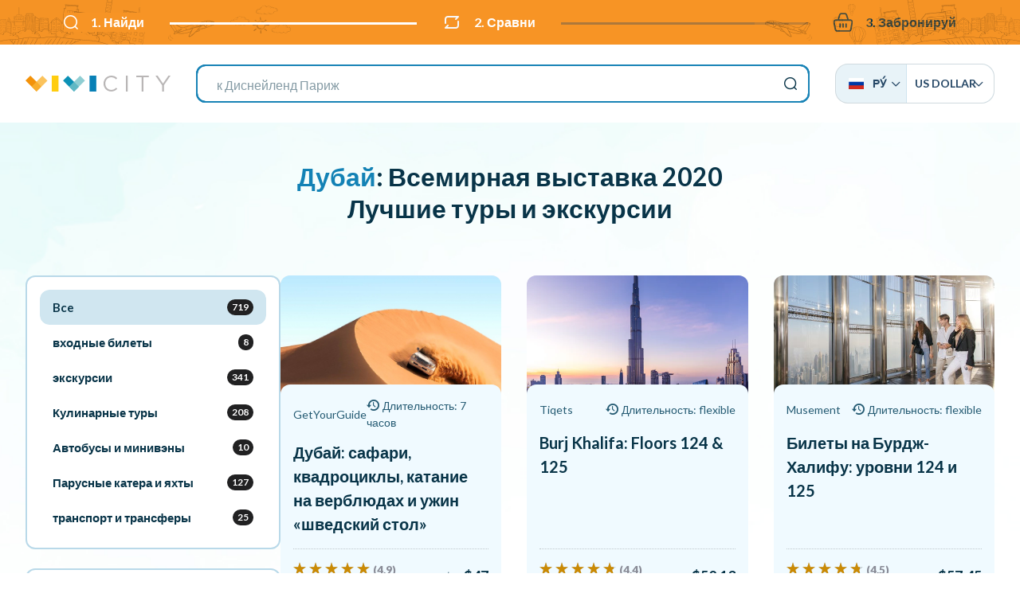

--- FILE ---
content_type: text/html; charset=UTF-8
request_url: https://vivi.city/ru/ae/dubay/vsemirnaya-vystavka-2020
body_size: 18680
content:
<!doctype html><html lang="ru"><head>
<meta charset="utf-8"><meta http-equiv="x-ua-compatible" content="ie=edge"><meta name="viewport" content="width=device-width, initial-scale=1, maximum-scale=1, user-scalable=0, shrink-to-fit=no"><meta name="apple-mobile-web-app-capable" content="yes"/><meta name="csrf-token" content="5OzZH6E6HY0jqWYuqkBepsIEmjBdzQp1sW5AwIs1"><base href="//vivi.city/ru"><title>Без очереди: Всемирная выставка 2020 билеты и туры | VIVI CITY</title><meta name="title" content="Без очереди: Всемирная выставка 2020 билеты и туры | VIVI CITY" /><meta property="og:title" content="Без очереди: Всемирная выставка 2020 билеты и туры | VIVI CITY" /><meta name="twitter:title" content="Без очереди: Всемирная выставка 2020 билеты и туры | VIVI CITY" /><meta name="description" content="Всемирная выставка 2020: Забронируй билеты онлайн и пройди без очереди. Сэкономьвремя и деньги на билетах и турах в Всемирная выставка 2020." /><meta property="og:description" content="Всемирная выставка 2020: Забронируй билеты онлайн и пройди без очереди. Сэкономьвремя и деньги на билетах и турах в Всемирная выставка 2020." /><meta name="twitter:description" content="Всемирная выставка 2020: Забронируй билеты онлайн и пройди без очереди. Сэкономьвремя и деньги на билетах и турах в Всемирная выставка 2020." /><meta property="og:image" content="//vivi.city/images/v3/cover-fb-new.jpg"/><meta name="p:domain_verify" content="48e41cd3026ab9c9306f3ce9900a23db"/><link rel="canonical" href="//vivi.city/ru/ae/dubay/vsemirnaya-vystavka-2020"/><link href="//fonts.googleapis.com/css?family=Lato:300,400,700,900&display=swap" rel="stylesheet"><link rel="stylesheet" href="/css/app.css?id=c20e71d46c62e358ad00274d8e5edef0"><link rel="stylesheet" href="//cdn.jsdelivr.net/npm/flag-icon-css@3.4.2/css/flag-icon.min.css"><link rel="stylesheet" href="//cdn.jsdelivr.net/npm/tingle.js@0.15.1/dist/tingle.min.css"><link rel="stylesheet" href="//cdn.jsdelivr.net/npm/offside-js@1.4.0/dist/offside.min.css"><link rel="stylesheet" href="//cdn.jsdelivr.net/npm/aos@2.3.4/dist/aos.min.css"><link rel="stylesheet" href="//cdn.jsdelivr.net/npm/swiper@5.1.0/css/swiper.min.css"><link rel="stylesheet" href="//cdn.jsdelivr.net/npm/rateyo@2.3.5/min/jquery.rateyo.min.css"><link rel="icon" type="image/png" sizes="32x32" href="//vivi.city/images/favicon/favicon-32x32.png"><link rel="icon" type="image/png" sizes="16x16" href="//vivi.city/images/favicon/favicon-16x16.png"><link rel="manifest" href="//vivi.city/images/favicon/site.webmanifest"><link rel="mask-icon" href="//vivi.city/images/favicon/safari-pinned-tab.svg" color="#244665"><link rel="shortcut icon" href="//vivi.city/images/favicon/favicon.ico"><meta name="msapplication-TileColor" content="#ffffff"><meta name="msapplication-config" content="//vivi.city/images/favicon/browserconfig.xml"><meta name="theme-color" content="#ffffff"><link rel="alternate" hreflang="de" href="//vivi.city/de/ae/dubai/expo-2020"/><link rel="alternate" hreflang="en" href="//vivi.city/en/ae/dubai/expo-2020"/><link rel="alternate" hreflang="es" href="//vivi.city/es/ae/dubai/expo-2020"/><link rel="alternate" hreflang="fr" href="//vivi.city/fr/ae/dubai/exposition-universelle-de-2020"/><link rel="alternate" hreflang="it" href="//vivi.city/it/ae/dubai/expo-2020"/><link rel="alternate" hreflang="pt" href="//vivi.city/pt/ae/dubai/expo-2020"/><link rel="alternate" hreflang="sv" href="//vivi.city/sv/ae/dubai/expo-2020"/><link rel="alternate" hreflang="zh" href="//vivi.city/zh/ae/dibai/guo-bo-hui"/>
<style>.page_speed_1139506114{ --stepPercentage: 50% } .page_speed_1908653756{ isolation:isolate } .page_speed_1116306764{ enable-background:new 0 0 1375.4 197.7; }</style>
</head><body class=""><div id="top" class="h-0 w-0"></div><header class="relative z-200"><div class="vivi-topbar"><div class="container"><ul class="step-progress-bar flex items-center justify-between text-cello relative container mx-auto overflow-hidden page_speed_1139506114"><li class="mr-1 sm:mr-4 xl:mr-8 relative active xl:font-bold"><span class="flex items-center whitespace-no-wrap font-bold"><i class="icon-search mr-2 xl:mr-4 text-16 lg:text-18 sm:text-20 inline"></i> 1. Найди </span></li><li class="mr-1 sm:mr-4 xl:mr-8 relative active xl:font-bold"><span class="flex items-center whitespace-no-wrap font-bold"><i class="icon-compare mr-2 xl:mr-4 text-16 lg:text-18 sm:text-20 inline"></i> 2. Сравни </span></li><li class="mr-1 sm:mr-4 xl:mr-8 relative xl:font-bold"><span class="flex items-center whitespace-no-wrap font-bold"><i class="icon-cart mr-2 xl:mr-4 text-16 lg:text-18 sm:text-20 inline"></i> 3. Забронируй </span></li></ul></div></div><div class="header-bar z-50"><div class="top-bar"><div class="container mx-auto flex items-center gap-4 justify-center"><div class="flex-grow lg:flex-grow-0 text-center flex items-center justify-start"><a href="//vivi.city/ru" class="logo inline-block"><svg class="h-5" xmlns="//www.w3.org/2000/svg" viewBox="0 0 450.88 49.58"><path d="M242.58 24.88v-.14c0-13.47 10.07-24.63 24.08-24.63 8.64 0 13.81 3.06 18.57 7.55l-3.67 3.95c-4-3.81-8.5-6.53-15-6.53-10.55 0-18.44 8.57-18.44 19.53v.14c0 11 8 19.66 18.44 19.66 6.53 0 10.82-2.52 15.37-6.87L285.5 41c-5 5-10.41 8.37-19 8.37-13.79 0-23.92-10.81-23.92-24.49zM312.35 0h5.59v49.54h-5.59zM361 5.17h-16.62V0h38.9v5.17h-16.62v44.35H361zM424.62 29.94L404 0h6.79l16.7 24.77L444.37 0h6.51l-20.6 29.87v19.67h-5.66z" fill="#b9b6b6"/><path fill="#f3920a" d="M.002 15.495L15.311.186l34.047 34.048L34.05 49.542z"/><path fill="#fab435" opacity=".8" class="page_speed_1908653756" d="M18.78 34.282L52.827.235l15.309 15.309-34.047 34.047z"/><path fill="#ffcd0f" d="M81.6.01h21.02v49.53H81.6z"/><path fill="#0b91b6" d="M116.764 15.48L132.073.17l34.054 34.055-15.309 15.309z"/><path fill="#74c2c8" opacity=".8" class="page_speed_1908653756" d="M135.549 34.273L169.603.22l15.309 15.31-34.054 34.053z"/><path fill="#0880b6" d="M199.1.01h21.02v49.53H199.1z"/></svg></a></div><div class="justify-center flex-1 mx-8 hidden lg:flex"><form action="//vivi.city/ru/poisk" class="search-bar "><input type="hidden" name="_token" value="5OzZH6E6HY0jqWYuqkBepsIEmjBdzQp1sW5AwIs1"><label class="mb-0 text-20 flex justify-end"><input type="search" name="q" placeholder="к Диснейленд Париж" class="h-12 border-2 w-full px-6 outline-none rounded-sm" ></label><button type="submit" class="hidden">Поиск</button></form></div><div class="hidden lg:block"><div id="vivi-language-switcher" class="rename7 uppercase text-black relative inline-block text-left "><div class="rename7__rename1 grid grid-columns-2 md:inline-flex"><a href="" data-list="language" class="vivi-flags flex items-center"><span><i class="flag-icon flag-icon-ru"></i> Ру́</span><i class="icon-arrow text-10 mr-0"></i></a><a href="" data-list="currency" class="vivi-currency flex items-center gap-2"><span>$</span> US Dollar <i class="icon-arrow text-10 mr-0"></i></a></div><div class="rename7__rename2 absolute z-20 w-full md:w-auto" data-list="language"><div class="rename7__rename3 grid grid-columns-1 sm:grid-columns-2"><a href="//vivi.city/de/ae/dubai/expo-2020"><i class="flag-icon flag-icon-de"></i> Deu </a><a href="//vivi.city/en/ae/dubai/expo-2020"><i class="flag-icon flag-icon-gb"></i> Eng </a><a href="//vivi.city/es/ae/dubai/expo-2020"><i class="flag-icon flag-icon-es"></i> Esp </a><a href="//vivi.city/fr/ae/dubai/exposition-universelle-de-2020"><i class="flag-icon flag-icon-fr"></i> Fra </a><a href="//vivi.city/it/ae/dubai/expo-2020"><i class="flag-icon flag-icon-it"></i> Ita </a><a href="//vivi.city/pt/ae/dubai/expo-2020"><i class="flag-icon flag-icon-pt"></i> Por </a><a href="//vivi.city/sv/ae/dubai/expo-2020"><i class="flag-icon flag-icon-se"></i> Sve </a><a href="//vivi.city/zh/ae/dibai/guo-bo-hui"><i class="flag-icon flag-icon-cn"></i> 简体中 </a></div></div><div class="rename7__rename2 absolute z-20 w-full md:w-auto" data-list="currency"><div class="rename7__rename3 grid grid-columns-1 sm:grid-columns-2 md:grid-columns-3"><a href="//vivi.city/ru/ae/dubay/vsemirnaya-vystavka-2020?currency=EUR" class="--top" > EUR – Euro </a><a href="//vivi.city/ru/ae/dubay/vsemirnaya-vystavka-2020?currency=AUD" class="--top" > AUD – Australian Dollar </a><a href="//vivi.city/ru/ae/dubay/vsemirnaya-vystavka-2020?currency=USD" class="--top" > USD – US Dollar </a><a href="//vivi.city/ru/ae/dubay/vsemirnaya-vystavka-2020?currency=CHF" class="--top" > CHF – Swiss Franc </a><a href="//vivi.city/ru/ae/dubay/vsemirnaya-vystavka-2020?currency=GBP" class="--top" > GBP – Pound Sterling </a><a href="//vivi.city/ru/ae/dubay/vsemirnaya-vystavka-2020?currency=JPY" class="--top" > JPY – Japan, Yen </a><a href="//vivi.city/ru/ae/dubay/vsemirnaya-vystavka-2020?currency=AED" > AED – UAE Dirham </a><a href="//vivi.city/ru/ae/dubay/vsemirnaya-vystavka-2020?currency=ARS" > ARS – Argentine Peso </a><a href="//vivi.city/ru/ae/dubay/vsemirnaya-vystavka-2020?currency=BGN" > BGN – Bulgarian Lev </a><a href="//vivi.city/ru/ae/dubay/vsemirnaya-vystavka-2020?currency=CAD" > CAD – Canadian Dollar </a><a href="//vivi.city/ru/ae/dubay/vsemirnaya-vystavka-2020?currency=CLP" > CLP – Chilean Peso </a><a href="//vivi.city/ru/ae/dubay/vsemirnaya-vystavka-2020?currency=CNY" > CNY – China Yuan Renminbi </a><a href="//vivi.city/ru/ae/dubay/vsemirnaya-vystavka-2020?currency=COP" > COP – Colombian Peso </a><a href="//vivi.city/ru/ae/dubay/vsemirnaya-vystavka-2020?currency=CZK" > CZK – Czech Koruna </a><a href="//vivi.city/ru/ae/dubay/vsemirnaya-vystavka-2020?currency=DKK" > DKK – Danish Krone </a><a href="//vivi.city/ru/ae/dubay/vsemirnaya-vystavka-2020?currency=EGP" > EGP – Egyptian Pound </a><a href="//vivi.city/ru/ae/dubay/vsemirnaya-vystavka-2020?currency=HKD" > HKD – Hong Kong Dollar </a><a href="//vivi.city/ru/ae/dubay/vsemirnaya-vystavka-2020?currency=HRK" > HRK – Croatian Kuna </a><a href="//vivi.city/ru/ae/dubay/vsemirnaya-vystavka-2020?currency=HUF" > HUF – Hungary, Forint </a><a href="//vivi.city/ru/ae/dubay/vsemirnaya-vystavka-2020?currency=IDR" > IDR – Indonesia, Rupiah </a><a href="//vivi.city/ru/ae/dubay/vsemirnaya-vystavka-2020?currency=ILS" > ILS – New Israeli Shekel </a><a href="//vivi.city/ru/ae/dubay/vsemirnaya-vystavka-2020?currency=INR" > INR – Indian Rupee </a><a href="//vivi.city/ru/ae/dubay/vsemirnaya-vystavka-2020?currency=KRW" > KRW – South Korea, Won </a><a href="//vivi.city/ru/ae/dubay/vsemirnaya-vystavka-2020?currency=MAD" > MAD – Moroccan Dirham </a><a href="//vivi.city/ru/ae/dubay/vsemirnaya-vystavka-2020?currency=MXN" > MXN – Mexican Peso </a><a href="//vivi.city/ru/ae/dubay/vsemirnaya-vystavka-2020?currency=MYR" > MYR – Malaysian Ringgit </a><a href="//vivi.city/ru/ae/dubay/vsemirnaya-vystavka-2020?currency=NOK" > NOK – Norwegian Krone </a><a href="//vivi.city/ru/ae/dubay/vsemirnaya-vystavka-2020?currency=NZD" > NZD – New Zealand Dollar </a><a href="//vivi.city/ru/ae/dubay/vsemirnaya-vystavka-2020?currency=PHP" > PHP – Philippine Peso </a><a href="//vivi.city/ru/ae/dubay/vsemirnaya-vystavka-2020?currency=PLN" > PLN – Poland, Zloty </a><a href="//vivi.city/ru/ae/dubay/vsemirnaya-vystavka-2020?currency=RON" > RON – Romania, New Leu </a><a href="//vivi.city/ru/ae/dubay/vsemirnaya-vystavka-2020?currency=RUB" > RUB – Russian Ruble </a><a href="//vivi.city/ru/ae/dubay/vsemirnaya-vystavka-2020?currency=SEK" > SEK – Swedish Krona </a><a href="//vivi.city/ru/ae/dubay/vsemirnaya-vystavka-2020?currency=SGD" > SGD – Singapore Dollar </a><a href="//vivi.city/ru/ae/dubay/vsemirnaya-vystavka-2020?currency=THB" > THB – Thailand, Baht </a><a href="//vivi.city/ru/ae/dubay/vsemirnaya-vystavka-2020?currency=TRY" > TRY – Turkish Lira </a><a href="//vivi.city/ru/ae/dubay/vsemirnaya-vystavka-2020?currency=UAH" > UAH – Ukraine, Hryvnia </a><a href="//vivi.city/ru/ae/dubay/vsemirnaya-vystavka-2020?currency=UYU" > UYU – Peso Uruguayo </a><a href="//vivi.city/ru/ae/dubay/vsemirnaya-vystavka-2020?currency=VND" > VND – Viet Nam, Dong </a><a href="//vivi.city/ru/ae/dubay/vsemirnaya-vystavka-2020?currency=ZAR" > ZAR – South Africa, Rand </a></div></div></div></div><button class="w-8 flex items-center justify-end lg:hidden"><span class="anim-icon-search-to-x offside-search-toggle"></span></button></div></div></div></header><main class="relative "><div id="vivi-products__list" class="container mx-auto rename17 vivi-products-sidebar"><div class="vivi-sec-header text-center"><h2 class="text-12 lg:text-base"><a href="//vivi.city/ru/ae/dubay" class="hover:underline">Дубай</a>: Всемирная выставка 2020 <br /> Лучшие туры и экскурсии </h2></div><div class="vivi-sec-body"><div class="below-bar "><div class="below-bar-inner"><div class="rename31 relative"><div class="swiper-container"><div class="swiper-wrapper"><a class="switch font-bold leading-none select-none cursor-pointer flex items-center gap-2 px-3 swiper-slide active "><span class="">Bce</span><span class="num-products">719</span></a><a class="switch font-bold leading-none select-none cursor-pointer flex items-center gap-2 px-3 swiper-slide " data-filter="1" ><span class="">входные билеты</span><span class="num-products">8</span></a><a class="switch font-bold leading-none select-none cursor-pointer flex items-center gap-2 px-3 swiper-slide " data-filter="2" ><span class="">экскурсии</span><span class="num-products">341</span></a><a class="switch font-bold leading-none select-none cursor-pointer flex items-center gap-2 px-3 swiper-slide " data-filter="5" ><span class="">Кулинарные туры</span><span class="num-products">208</span></a><a class="switch font-bold leading-none select-none cursor-pointer flex items-center gap-2 px-3 swiper-slide " data-filter="6" ><span class="">Автобусы и минивэны</span><span class="num-products">10</span></a><a class="switch font-bold leading-none select-none cursor-pointer flex items-center gap-2 px-3 swiper-slide " data-filter="17" ><span class="">Парусные катера и яхты</span><span class="num-products">127</span></a><a class="switch font-bold leading-none select-none cursor-pointer flex items-center gap-2 px-3 swiper-slide " data-filter="13" ><span class="">транспорт и трансферы</span><span class="num-products">25</span></a></div></div></div><div class="filters items-center mb-0 container mx-auto px-4 hidden lg:flex"><div class="flex flex-col gap-4"><div class="filters__title text-20 font-bold">Твой бюджет</div><div class="flex flex-grow items-center rename15 filters__slider"><div class="rename15__rename1 font-bold">$0 </div><div class="rename15__rename2 flex-grow mx-6"></div><div class="rename15__rename3 font-bold" data-price-max></div></div><div class="filters__offer text-center mt-6 md:mt-0 inline-block relative py-2 sticky:py-0"><label class="select-none cursor-pointer relative flex items-center gap-3 checkbox --ra dio mb-0 "><input class="w-5 h-5" type="checkbox" name="promotion" value="1" ><span class="checkbox__label flex items-center">Показать только билеты со скидкой</span></label></div></div></div></div></div><div class="vivi-products-wrapper"><div class="grid sm:grid-columns-2 lg:grid-columns-3 rename20 gap-0 sm:gap-4 lg:gap-8"><div class="product product__item rounded-3 overflow-hidden select-none relative " data-price="47.02741899"><div class="product__inner flex flex-col justify-end"><picture class="product__image"><!--<source data-srcset="//cdn.getyourguide.com/img/tour/461109c4d243e71d.jpeg/57.jpg" media="(min-width: 1280px)"><source data-srcset="//cdn.getyourguide.com/img/tour/461109c4d243e71d.jpeg/57.jpg" media="(min-width: 1024px)"><source data-srcset="//cdn.getyourguide.com/img/tour/461109c4d243e71d.jpeg/57.jpg" media="(min-width: 768px)">--><source data-srcset="//vivi.city/proxy/image/img/tour/461109c4d243e71d.jpeg/57.jpg" media="(min-width: 1280px)" data-origin="//cdn.getyourguide.com/img/tour/461109c4d243e71d.jpeg/57.jpg"><source data-srcset="//vivi.city/proxy/image/img/tour/461109c4d243e71d.jpeg/57.jpg" media="(min-width: 1024px)" data-origin="//cdn.getyourguide.com/img/tour/461109c4d243e71d.jpeg/57.jpg"><source data-srcset="//vivi.city/proxy/image/img/tour/461109c4d243e71d.jpeg/57.jpg" media="(min-width: 768px)" data-origin="//cdn.getyourguide.com/img/tour/461109c4d243e71d.jpeg/57.jpg"><img src="[data-uri]" data-src="//vivi.city/proxy/image/img/tour/461109c4d243e71d.jpeg/57.jpg" alt="Дубай: сафари, квадроциклы, катание на верблюдах и ужин «шведский стол»" class="lazy absolute top-0 left-0 w-full h-full object-cover lg:z-0" onerror="this.src=&#039;//vivi.city/images/default-product-placeholder.jpg&#039;; this.onerror=null;"></img></picture><div class="product__content p-2 w-2/3 lg:w-auto lg:p-4 flex flex-col"><div class="product-metas flex justify-between items-center text-12 mb-2 lg:text-14 lg:mb-3"><span class="product-cat">GetYourGuide</span><div><i class="icon-counterclockwise mr-1"></i><span class="hidden md:inline">Длительность: 7 часов</span><span class="md:hidden">7 часов</span></div></div><div class="font-bold product__title ">Дубай: сафари, квадроциклы, катание на верблюдах и ужин «шведский стол»</div><div class="product__reviews__price flex items-center justify-between pt-4 mt-auto"><div class="product-reviews-wrapper"><div class="product__reviews flex flex-col gap-1" data-rating="4.9"> 33.173 Отзывы </div><div class="rating-number"><p>(4.9)</p></div></div><div class="product__price-box overflow-hidden flex items-center gap-4 justify-center ml-auto"><div class="product__price-full opacity-70 line-through text-14 font-semibold"> $63 </div><div class="product__price font-bold text-18">$47</div></div></div></div></div><a href="//vivi.city/ru/go/12hl0cXrz0" target="_blank" rel="noopener noreferrer" class="absolute top-0 left-0 w-full h-full bg-black z-10 opacity-0 hover:opacity-10 product__mask" aria-label="Open external link" ></a></div><div class="product product__item rounded-3 overflow-hidden select-none relative " data-price="58.13493867"><div class="product__inner flex flex-col justify-end"><picture class="product__image"><!--<source data-srcset="//aws-tiqets-cdn.imgix.net/images/content/794bd846c88b4c4ca10678ad44e753cb.jpg?auto=format%2Ccompress&amp;fit=crop&amp;h=500&amp;q=70&amp;w=500" media="(min-width: 1280px)"><source data-srcset="//aws-tiqets-cdn.imgix.net/images/content/794bd846c88b4c4ca10678ad44e753cb.jpg?auto=format%2Ccompress&amp;fit=crop&amp;h=500&amp;q=70&amp;w=500" media="(min-width: 1024px)"><source data-srcset="//aws-tiqets-cdn.imgix.net/images/content/794bd846c88b4c4ca10678ad44e753cb.jpg?auto=format%2Ccompress&amp;fit=crop&amp;h=500&amp;q=70&amp;w=500" media="(min-width: 768px)">--><source data-srcset="//aws-tiqets-cdn.imgix.net/images/content/794bd846c88b4c4ca10678ad44e753cb.jpg?auto=format%2Ccompress&amp;fit=crop&amp;h=500&amp;q=70&amp;w=500" media="(min-width: 1280px)" data-origin="//aws-tiqets-cdn.imgix.net/images/content/794bd846c88b4c4ca10678ad44e753cb.jpg?auto=format%2Ccompress&amp;fit=crop&amp;h=500&amp;q=70&amp;w=500"><source data-srcset="//aws-tiqets-cdn.imgix.net/images/content/794bd846c88b4c4ca10678ad44e753cb.jpg?auto=format%2Ccompress&amp;fit=crop&amp;h=500&amp;q=70&amp;w=500" media="(min-width: 1024px)" data-origin="//aws-tiqets-cdn.imgix.net/images/content/794bd846c88b4c4ca10678ad44e753cb.jpg?auto=format%2Ccompress&amp;fit=crop&amp;h=500&amp;q=70&amp;w=500"><source data-srcset="//aws-tiqets-cdn.imgix.net/images/content/794bd846c88b4c4ca10678ad44e753cb.jpg?auto=format%2Ccompress&amp;fit=crop&amp;h=500&amp;q=70&amp;w=500" media="(min-width: 768px)" data-origin="//aws-tiqets-cdn.imgix.net/images/content/794bd846c88b4c4ca10678ad44e753cb.jpg?auto=format%2Ccompress&amp;fit=crop&amp;h=500&amp;q=70&amp;w=500"><img src="[data-uri]" data-src="//aws-tiqets-cdn.imgix.net/images/content/794bd846c88b4c4ca10678ad44e753cb.jpg?auto=format%2Ccompress&amp;fit=crop&amp;h=500&amp;q=70&amp;w=500" alt="Burj Khalifa: Floors 124 &amp; 125" class="lazy absolute top-0 left-0 w-full h-full object-cover lg:z-0" onerror="this.src=&#039;//vivi.city/images/default-product-placeholder.jpg&#039;; this.onerror=null;"></img></picture><div class="product__content p-2 w-2/3 lg:w-auto lg:p-4 flex flex-col"><div class="product-metas flex justify-between items-center text-12 mb-2 lg:text-14 lg:mb-3"><span class="product-cat">Tiqets</span><div><i class="icon-counterclockwise mr-1"></i><span class="hidden md:inline">Длительность: flexible</span><span class="md:hidden">flexible</span></div></div><div class="font-bold product__title ">Burj Khalifa: Floors 124 &amp; 125</div><div class="product__reviews__price flex items-center justify-between pt-4 mt-auto"><div class="product-reviews-wrapper"><div class="product__reviews flex flex-col gap-1" data-rating="4.4"> 8.644 Отзывы </div><div class="rating-number"><p>(4.4)</p></div></div><div class="product__price-box overflow-hidden flex items-center gap-4 justify-center ml-auto"><div class="product__price font-bold text-18">$58.13</div></div></div></div></div><a href="//vivi.city/ru/go/17txtLGBin" target="_blank" rel="noopener noreferrer" class="absolute top-0 left-0 w-full h-full bg-black z-10 opacity-0 hover:opacity-10 product__mask" aria-label="Open external link" ></a></div><div class="product product__item rounded-3 overflow-hidden select-none relative " data-price="57.452688"><div class="product__inner flex flex-col justify-end"><picture class="product__image"><!--<source data-srcset="//images.musement.com/cover/0169/67/thumb_16866606_cover_header.jpg?w=540" media="(min-width: 1280px)"><source data-srcset="//images.musement.com/cover/0169/67/thumb_16866606_cover_header.jpg?w=540" media="(min-width: 1024px)"><source data-srcset="//images.musement.com/cover/0169/67/thumb_16866606_cover_header.jpg?w=540" media="(min-width: 768px)">--><source data-srcset="//images.musement.com/cover/0169/67/thumb_16866606_cover_header.jpg?w=540" media="(min-width: 1280px)" data-origin="//images.musement.com/cover/0169/67/thumb_16866606_cover_header.jpg?w=540"><source data-srcset="//images.musement.com/cover/0169/67/thumb_16866606_cover_header.jpg?w=540" media="(min-width: 1024px)" data-origin="//images.musement.com/cover/0169/67/thumb_16866606_cover_header.jpg?w=540"><source data-srcset="//images.musement.com/cover/0169/67/thumb_16866606_cover_header.jpg?w=540" media="(min-width: 768px)" data-origin="//images.musement.com/cover/0169/67/thumb_16866606_cover_header.jpg?w=540"><img src="[data-uri]" data-src="//images.musement.com/cover/0169/67/thumb_16866606_cover_header.jpg?w=540" alt="Билеты на Бурдж-Халифу: уровни 124 и 125" class="lazy absolute top-0 left-0 w-full h-full object-cover lg:z-0" onerror="this.src=&#039;//vivi.city/images/default-product-placeholder.jpg&#039;; this.onerror=null;"></img></picture><div class="product__content p-2 w-2/3 lg:w-auto lg:p-4 flex flex-col"><div class="product-metas flex justify-between items-center text-12 mb-2 lg:text-14 lg:mb-3"><span class="product-cat">Musement</span><div><i class="icon-counterclockwise mr-1"></i><span class="hidden md:inline">Длительность: flexible</span><span class="md:hidden">flexible</span></div></div><div class="font-bold product__title ">Билеты на Бурдж-Халифу: уровни 124 и 125</div><div class="product__reviews__price flex items-center justify-between pt-4 mt-auto"><div class="product-reviews-wrapper"><div class="product__reviews flex flex-col gap-1" data-rating="4.5"> 850 Отзывы </div><div class="rating-number"><p>(4.5)</p></div></div><div class="product__price-box overflow-hidden flex items-center gap-4 justify-center ml-auto"><div class="product__price font-bold text-18">$57.45</div></div></div></div></div><a href="//vivi.city/ru/go/3mz76vexj9fb6ZkrQetgyu75LdLYb7Jst2cwmiAv9SKOpp3qBq" target="_blank" rel="noopener noreferrer" class="absolute top-0 left-0 w-full h-full bg-black z-10 opacity-0 hover:opacity-10 product__mask" aria-label="Open external link" ></a></div><div class="product product__item rounded-3 overflow-hidden select-none relative " data-price="17.52306984"><div class="product__inner flex flex-col justify-end"><picture class="product__image"><!--<source data-srcset="//aws-tiqets-cdn.imgix.net/images/content/b066fae2eb96461b80cc6e1a163e00a3.jpg?auto=format%2Ccompress&amp;fit=crop&amp;h=500&amp;q=70&amp;w=500" media="(min-width: 1280px)"><source data-srcset="//aws-tiqets-cdn.imgix.net/images/content/b066fae2eb96461b80cc6e1a163e00a3.jpg?auto=format%2Ccompress&amp;fit=crop&amp;h=500&amp;q=70&amp;w=500" media="(min-width: 1024px)"><source data-srcset="//aws-tiqets-cdn.imgix.net/images/content/b066fae2eb96461b80cc6e1a163e00a3.jpg?auto=format%2Ccompress&amp;fit=crop&amp;h=500&amp;q=70&amp;w=500" media="(min-width: 768px)">--><source data-srcset="//aws-tiqets-cdn.imgix.net/images/content/b066fae2eb96461b80cc6e1a163e00a3.jpg?auto=format%2Ccompress&amp;fit=crop&amp;h=500&amp;q=70&amp;w=500" media="(min-width: 1280px)" data-origin="//aws-tiqets-cdn.imgix.net/images/content/b066fae2eb96461b80cc6e1a163e00a3.jpg?auto=format%2Ccompress&amp;fit=crop&amp;h=500&amp;q=70&amp;w=500"><source data-srcset="//aws-tiqets-cdn.imgix.net/images/content/b066fae2eb96461b80cc6e1a163e00a3.jpg?auto=format%2Ccompress&amp;fit=crop&amp;h=500&amp;q=70&amp;w=500" media="(min-width: 1024px)" data-origin="//aws-tiqets-cdn.imgix.net/images/content/b066fae2eb96461b80cc6e1a163e00a3.jpg?auto=format%2Ccompress&amp;fit=crop&amp;h=500&amp;q=70&amp;w=500"><source data-srcset="//aws-tiqets-cdn.imgix.net/images/content/b066fae2eb96461b80cc6e1a163e00a3.jpg?auto=format%2Ccompress&amp;fit=crop&amp;h=500&amp;q=70&amp;w=500" media="(min-width: 768px)" data-origin="//aws-tiqets-cdn.imgix.net/images/content/b066fae2eb96461b80cc6e1a163e00a3.jpg?auto=format%2Ccompress&amp;fit=crop&amp;h=500&amp;q=70&amp;w=500"><img src="[data-uri]" data-src="//aws-tiqets-cdn.imgix.net/images/content/b066fae2eb96461b80cc6e1a163e00a3.jpg?auto=format%2Ccompress&amp;fit=crop&amp;h=500&amp;q=70&amp;w=500" alt="Louvre Abu Dhabi: Skip The Line Ticket" class="lazy absolute top-0 left-0 w-full h-full object-cover lg:z-0" onerror="this.src=&#039;//vivi.city/images/default-product-placeholder.jpg&#039;; this.onerror=null;"></img></picture><div class="product__content p-2 w-2/3 lg:w-auto lg:p-4 flex flex-col"><div class="product-metas flex justify-between items-center text-12 mb-2 lg:text-14 lg:mb-3"><span class="product-cat">Tiqets</span><div><i class="icon-counterclockwise mr-1"></i><span class="hidden md:inline">Длительность: flexible</span><span class="md:hidden">flexible</span></div></div><div class="font-bold product__title ">Louvre Abu Dhabi: Skip The Line Ticket</div><div class="product__reviews__price flex items-center justify-between pt-4 mt-auto"><div class="product-reviews-wrapper"><div class="product__reviews flex flex-col gap-1" data-rating="4.7"> 911 Отзывы </div><div class="rating-number"><p>(4.7)</p></div></div><div class="product__price-box overflow-hidden flex items-center gap-4 justify-center ml-auto"><div class="product__price-full opacity-70 line-through text-14 font-semibold"> $19.47 </div><div class="product__price font-bold text-18">$17.52</div></div></div></div></div><a href="//vivi.city/ru/go/17txtMOqtE" target="_blank" rel="noopener noreferrer" class="absolute top-0 left-0 w-full h-full bg-black z-10 opacity-0 hover:opacity-10 product__mask" aria-label="Open external link" ></a></div><div class="product product__item rounded-3 overflow-hidden select-none relative " data-price="29.99509086"><div class="product__inner flex flex-col justify-end"><picture class="product__image"><!--<source data-srcset="//cdn.getyourguide.com/img/tour/2f98231efd4b13b16d12f3944ab6df158f130590b0ff3343b9ecd82500cc81b4.jpeg/57.jpg" media="(min-width: 1280px)"><source data-srcset="//cdn.getyourguide.com/img/tour/2f98231efd4b13b16d12f3944ab6df158f130590b0ff3343b9ecd82500cc81b4.jpeg/57.jpg" media="(min-width: 1024px)"><source data-srcset="//cdn.getyourguide.com/img/tour/2f98231efd4b13b16d12f3944ab6df158f130590b0ff3343b9ecd82500cc81b4.jpeg/57.jpg" media="(min-width: 768px)">--><source data-srcset="//vivi.city/proxy/image/img/tour/2f98231efd4b13b16d12f3944ab6df158f130590b0ff3343b9ecd82500cc81b4.jpeg/57.jpg" media="(min-width: 1280px)" data-origin="//cdn.getyourguide.com/img/tour/2f98231efd4b13b16d12f3944ab6df158f130590b0ff3343b9ecd82500cc81b4.jpeg/57.jpg"><source data-srcset="//vivi.city/proxy/image/img/tour/2f98231efd4b13b16d12f3944ab6df158f130590b0ff3343b9ecd82500cc81b4.jpeg/57.jpg" media="(min-width: 1024px)" data-origin="//cdn.getyourguide.com/img/tour/2f98231efd4b13b16d12f3944ab6df158f130590b0ff3343b9ecd82500cc81b4.jpeg/57.jpg"><source data-srcset="//vivi.city/proxy/image/img/tour/2f98231efd4b13b16d12f3944ab6df158f130590b0ff3343b9ecd82500cc81b4.jpeg/57.jpg" media="(min-width: 768px)" data-origin="//cdn.getyourguide.com/img/tour/2f98231efd4b13b16d12f3944ab6df158f130590b0ff3343b9ecd82500cc81b4.jpeg/57.jpg"><img src="[data-uri]" data-src="//vivi.city/proxy/image/img/tour/2f98231efd4b13b16d12f3944ab6df158f130590b0ff3343b9ecd82500cc81b4.jpeg/57.jpg" alt="Дубай: сафари по красным дюнам, квадроциклы, прогулка на верблюдах, ужин-барбекю" class="lazy absolute top-0 left-0 w-full h-full object-cover lg:z-0" onerror="this.src=&#039;//vivi.city/images/default-product-placeholder.jpg&#039;; this.onerror=null;"></img></picture><div class="product__content p-2 w-2/3 lg:w-auto lg:p-4 flex flex-col"><div class="product-metas flex justify-between items-center text-12 mb-2 lg:text-14 lg:mb-3"><span class="product-cat">GetYourGuide</span><div><i class="icon-counterclockwise mr-1"></i><span class="hidden md:inline">Длительность: 7 часов</span><span class="md:hidden">7 часов</span></div></div><div class="font-bold product__title ">Дубай: сафари по красным дюнам, квадроциклы, прогулка на верблюдах, ужин-барбекю</div><div class="product__reviews__price flex items-center justify-between pt-4 mt-auto"><div class="product-reviews-wrapper"><div class="product__reviews flex flex-col gap-1" data-rating="4.89"> 31.485 Отзывы </div><div class="rating-number"><p>(4.9)</p></div></div><div class="product__price-box overflow-hidden flex items-center gap-4 justify-center ml-auto"><div class="product__price-full opacity-70 line-through text-14 font-semibold"> $40 </div><div class="product__price font-bold text-18">$30</div></div></div></div></div><a href="//vivi.city/ru/go/Fg36ycd6" target="_blank" rel="noopener noreferrer" class="absolute top-0 left-0 w-full h-full bg-black z-10 opacity-0 hover:opacity-10 product__mask" aria-label="Open external link" ></a></div><div class="product product__item rounded-3 overflow-hidden select-none relative " data-price="30.33023154"><div class="product__inner flex flex-col justify-end"><picture class="product__image"><!--<source data-srcset="//cdn.getyourguide.com/img/tour/e4760c2f9e9a09d65d5854d93249f3cd2e8d12c7d4c3c614ade46e0f65d1be85.jpg/57.jpg" media="(min-width: 1280px)"><source data-srcset="//cdn.getyourguide.com/img/tour/e4760c2f9e9a09d65d5854d93249f3cd2e8d12c7d4c3c614ade46e0f65d1be85.jpg/57.jpg" media="(min-width: 1024px)"><source data-srcset="//cdn.getyourguide.com/img/tour/e4760c2f9e9a09d65d5854d93249f3cd2e8d12c7d4c3c614ade46e0f65d1be85.jpg/57.jpg" media="(min-width: 768px)">--><source data-srcset="//vivi.city/proxy/image/img/tour/e4760c2f9e9a09d65d5854d93249f3cd2e8d12c7d4c3c614ade46e0f65d1be85.jpg/57.jpg" media="(min-width: 1280px)" data-origin="//cdn.getyourguide.com/img/tour/e4760c2f9e9a09d65d5854d93249f3cd2e8d12c7d4c3c614ade46e0f65d1be85.jpg/57.jpg"><source data-srcset="//vivi.city/proxy/image/img/tour/e4760c2f9e9a09d65d5854d93249f3cd2e8d12c7d4c3c614ade46e0f65d1be85.jpg/57.jpg" media="(min-width: 1024px)" data-origin="//cdn.getyourguide.com/img/tour/e4760c2f9e9a09d65d5854d93249f3cd2e8d12c7d4c3c614ade46e0f65d1be85.jpg/57.jpg"><source data-srcset="//vivi.city/proxy/image/img/tour/e4760c2f9e9a09d65d5854d93249f3cd2e8d12c7d4c3c614ade46e0f65d1be85.jpg/57.jpg" media="(min-width: 768px)" data-origin="//cdn.getyourguide.com/img/tour/e4760c2f9e9a09d65d5854d93249f3cd2e8d12c7d4c3c614ade46e0f65d1be85.jpg/57.jpg"><img src="[data-uri]" data-src="//vivi.city/proxy/image/img/tour/e4760c2f9e9a09d65d5854d93249f3cd2e8d12c7d4c3c614ade46e0f65d1be85.jpg/57.jpg" alt="Дубай: сафари на полдня, катание на верблюде, квадроциклы и багги" class="lazy absolute top-0 left-0 w-full h-full object-cover lg:z-0" onerror="this.src=&#039;//vivi.city/images/default-product-placeholder.jpg&#039;; this.onerror=null;"></img></picture><div class="product__content p-2 w-2/3 lg:w-auto lg:p-4 flex flex-col"><div class="product-metas flex justify-between items-center text-12 mb-2 lg:text-14 lg:mb-3"><span class="product-cat">GetYourGuide</span><div><i class="icon-counterclockwise mr-1"></i><span class="hidden md:inline">Длительность: 4 часа</span><span class="md:hidden">4 часа</span></div></div><div class="font-bold product__title ">Дубай: сафари на полдня, катание на верблюде, квадроциклы и багги</div><div class="product__reviews__price flex items-center justify-between pt-4 mt-auto"><div class="product-reviews-wrapper"><div class="product__reviews flex flex-col gap-1" data-rating="4.89"> 18.892 Отзывы </div><div class="rating-number"><p>(4.9)</p></div></div><div class="product__price-box overflow-hidden flex items-center gap-4 justify-center ml-auto"><div class="product__price-full opacity-70 line-through text-14 font-semibold"> $40 </div><div class="product__price font-bold text-18">$30</div></div></div></div></div><a href="//vivi.city/ru/go/12iNiw2b3J" target="_blank" rel="noopener noreferrer" class="absolute top-0 left-0 w-full h-full bg-black z-10 opacity-0 hover:opacity-10 product__mask" aria-label="Open external link" ></a></div><div class="product product__item rounded-3 overflow-hidden select-none relative " data-price="124.87581123"><div class="product__inner flex flex-col justify-end"><picture class="product__image"><!--<source data-srcset="//aws-tiqets-cdn.imgix.net/images/content/79dfc5d72e1f48c187c5ee7ac675f7f9.jpg?auto=format%2Ccompress&amp;fit=crop&amp;h=500&amp;q=70&amp;w=500" media="(min-width: 1280px)"><source data-srcset="//aws-tiqets-cdn.imgix.net/images/content/79dfc5d72e1f48c187c5ee7ac675f7f9.jpg?auto=format%2Ccompress&amp;fit=crop&amp;h=500&amp;q=70&amp;w=500" media="(min-width: 1024px)"><source data-srcset="//aws-tiqets-cdn.imgix.net/images/content/79dfc5d72e1f48c187c5ee7ac675f7f9.jpg?auto=format%2Ccompress&amp;fit=crop&amp;h=500&amp;q=70&amp;w=500" media="(min-width: 768px)">--><source data-srcset="//aws-tiqets-cdn.imgix.net/images/content/79dfc5d72e1f48c187c5ee7ac675f7f9.jpg?auto=format%2Ccompress&amp;fit=crop&amp;h=500&amp;q=70&amp;w=500" media="(min-width: 1280px)" data-origin="//aws-tiqets-cdn.imgix.net/images/content/79dfc5d72e1f48c187c5ee7ac675f7f9.jpg?auto=format%2Ccompress&amp;fit=crop&amp;h=500&amp;q=70&amp;w=500"><source data-srcset="//aws-tiqets-cdn.imgix.net/images/content/79dfc5d72e1f48c187c5ee7ac675f7f9.jpg?auto=format%2Ccompress&amp;fit=crop&amp;h=500&amp;q=70&amp;w=500" media="(min-width: 1024px)" data-origin="//aws-tiqets-cdn.imgix.net/images/content/79dfc5d72e1f48c187c5ee7ac675f7f9.jpg?auto=format%2Ccompress&amp;fit=crop&amp;h=500&amp;q=70&amp;w=500"><source data-srcset="//aws-tiqets-cdn.imgix.net/images/content/79dfc5d72e1f48c187c5ee7ac675f7f9.jpg?auto=format%2Ccompress&amp;fit=crop&amp;h=500&amp;q=70&amp;w=500" media="(min-width: 768px)" data-origin="//aws-tiqets-cdn.imgix.net/images/content/79dfc5d72e1f48c187c5ee7ac675f7f9.jpg?auto=format%2Ccompress&amp;fit=crop&amp;h=500&amp;q=70&amp;w=500"><img src="[data-uri]" data-src="//aws-tiqets-cdn.imgix.net/images/content/79dfc5d72e1f48c187c5ee7ac675f7f9.jpg?auto=format%2Ccompress&amp;fit=crop&amp;h=500&amp;q=70&amp;w=500" alt="Burj Khalifa: SKY Level 148 Tickets" class="lazy absolute top-0 left-0 w-full h-full object-cover lg:z-0" onerror="this.src=&#039;//vivi.city/images/default-product-placeholder.jpg&#039;; this.onerror=null;"></img></picture><div class="product__content p-2 w-2/3 lg:w-auto lg:p-4 flex flex-col"><div class="product-metas flex justify-between items-center text-12 mb-2 lg:text-14 lg:mb-3"><span class="product-cat">Tiqets</span><div><i class="icon-counterclockwise mr-1"></i><span class="hidden md:inline">Длительность: flexible</span><span class="md:hidden">flexible</span></div></div><div class="font-bold product__title ">Burj Khalifa: SKY Level 148 Tickets</div><div class="product__reviews__price flex items-center justify-between pt-4 mt-auto"><div class="product-reviews-wrapper"><div class="product__reviews flex flex-col gap-1" data-rating="4.7"> 2.500 Отзывы </div><div class="rating-number"><p>(4.7)</p></div></div><div class="product__price-box overflow-hidden flex items-center gap-4 justify-center ml-auto"><div class="product__price font-bold text-18">$124.88</div></div></div></div></div><a href="//vivi.city/ru/go/17txtLGBaZ" target="_blank" rel="noopener noreferrer" class="absolute top-0 left-0 w-full h-full bg-black z-10 opacity-0 hover:opacity-10 product__mask" aria-label="Open external link" ></a></div><div class="product product__item rounded-3 overflow-hidden select-none relative " data-price="124.480824"><div class="product__inner flex flex-col justify-end"><picture class="product__image"><!--<source data-srcset="//images.musement.com/cover/0163/93/thumb_16292403_cover_header.jpg?w=540" media="(min-width: 1280px)"><source data-srcset="//images.musement.com/cover/0163/93/thumb_16292403_cover_header.jpg?w=540" media="(min-width: 1024px)"><source data-srcset="//images.musement.com/cover/0163/93/thumb_16292403_cover_header.jpg?w=540" media="(min-width: 768px)">--><source data-srcset="//images.musement.com/cover/0163/93/thumb_16292403_cover_header.jpg?w=540" media="(min-width: 1280px)" data-origin="//images.musement.com/cover/0163/93/thumb_16292403_cover_header.jpg?w=540"><source data-srcset="//images.musement.com/cover/0163/93/thumb_16292403_cover_header.jpg?w=540" media="(min-width: 1024px)" data-origin="//images.musement.com/cover/0163/93/thumb_16292403_cover_header.jpg?w=540"><source data-srcset="//images.musement.com/cover/0163/93/thumb_16292403_cover_header.jpg?w=540" media="(min-width: 768px)" data-origin="//images.musement.com/cover/0163/93/thumb_16292403_cover_header.jpg?w=540"><img src="[data-uri]" data-src="//images.musement.com/cover/0163/93/thumb_16292403_cover_header.jpg?w=540" alt="Фаст-трек Бурдж-Халифа билеты: уровень 124, 125 и 148" class="lazy absolute top-0 left-0 w-full h-full object-cover lg:z-0" onerror="this.src=&#039;//vivi.city/images/default-product-placeholder.jpg&#039;; this.onerror=null;"></img></picture><div class="product__content p-2 w-2/3 lg:w-auto lg:p-4 flex flex-col"><div class="product-metas flex justify-between items-center text-12 mb-2 lg:text-14 lg:mb-3"><span class="product-cat">Musement</span><div><i class="icon-counterclockwise mr-1"></i><span class="hidden md:inline">Длительность: 2 часа</span><span class="md:hidden">2 часа</span></div></div><div class="font-bold product__title ">Фаст-трек Бурдж-Халифа билеты: уровень 124, 125 и 148</div><div class="product__reviews__price flex items-center justify-between pt-4 mt-auto"><div class="product-reviews-wrapper"><div class="product__reviews flex flex-col gap-1" data-rating="4.6"> 316 Отзывы </div><div class="rating-number"><p>(4.6)</p></div></div><div class="product__price-box overflow-hidden flex items-center gap-4 justify-center ml-auto"><div class="product__price font-bold text-18">$124.48</div></div></div></div></div><a href="//vivi.city/ru/go/3n6u8OkNDKa1JuMtaYDQg5pxcwVxSIXiw47guFbk5KTdAYQlYR" target="_blank" rel="noopener noreferrer" class="absolute top-0 left-0 w-full h-full bg-black z-10 opacity-0 hover:opacity-10 product__mask" aria-label="Open external link" ></a></div><div class="product product__item rounded-3 overflow-hidden select-none relative " data-price="94.557549"><div class="product__inner flex flex-col justify-end"><picture class="product__image"><!--<source data-srcset="//images.musement.com/cover/0169/67/thumb_16866371_cover_header.jpg?w=540" media="(min-width: 1280px)"><source data-srcset="//images.musement.com/cover/0169/67/thumb_16866371_cover_header.jpg?w=540" media="(min-width: 1024px)"><source data-srcset="//images.musement.com/cover/0169/67/thumb_16866371_cover_header.jpg?w=540" media="(min-width: 768px)">--><source data-srcset="//images.musement.com/cover/0169/67/thumb_16866371_cover_header.jpg?w=540" media="(min-width: 1280px)" data-origin="//images.musement.com/cover/0169/67/thumb_16866371_cover_header.jpg?w=540"><source data-srcset="//images.musement.com/cover/0169/67/thumb_16866371_cover_header.jpg?w=540" media="(min-width: 1024px)" data-origin="//images.musement.com/cover/0169/67/thumb_16866371_cover_header.jpg?w=540"><source data-srcset="//images.musement.com/cover/0169/67/thumb_16866371_cover_header.jpg?w=540" media="(min-width: 768px)" data-origin="//images.musement.com/cover/0169/67/thumb_16866371_cover_header.jpg?w=540"><img src="[data-uri]" data-src="//images.musement.com/cover/0169/67/thumb_16866371_cover_header.jpg?w=540" alt="Билеты на этажи 124, 125 Бурдж-Халифа и в Дубайский аквариум" class="lazy absolute top-0 left-0 w-full h-full object-cover lg:z-0" onerror="this.src=&#039;//vivi.city/images/default-product-placeholder.jpg&#039;; this.onerror=null;"></img></picture><div class="product__content p-2 w-2/3 lg:w-auto lg:p-4 flex flex-col"><div class="product-metas flex justify-between items-center text-12 mb-2 lg:text-14 lg:mb-3"><span class="product-cat">Musement</span><div><i class="icon-counterclockwise mr-1"></i><span class="hidden md:inline">Длительность: flexible</span><span class="md:hidden">flexible</span></div></div><div class="font-bold product__title ">Билеты на этажи 124, 125 Бурдж-Халифа и в Дубайский аквариум</div><div class="product__reviews__price flex items-center justify-between pt-4 mt-auto"><div class="product-reviews-wrapper"><div class="product__reviews flex flex-col gap-1" data-rating="4.5"> 292 Отзывы </div><div class="rating-number"><p>(4.5)</p></div></div><div class="product__price-box overflow-hidden flex items-center gap-4 justify-center ml-auto"><div class="product__price font-bold text-18">$94.56</div></div></div></div></div><a href="//vivi.city/ru/go/3mz6tAXsvfFZz6lw9vAWnUfk7L7PSDYyE8FinbdfhS9458Ileg" target="_blank" rel="noopener noreferrer" class="absolute top-0 left-0 w-full h-full bg-black z-10 opacity-0 hover:opacity-10 product__mask" aria-label="Open external link" ></a></div><div class="product product__item rounded-3 overflow-hidden select-none relative " data-price="99.12982542"><div class="product__inner flex flex-col justify-end"><picture class="product__image"><!--<source data-srcset="//cdn.getyourguide.com/img/tour/75d72f9ecc0f2234738de2cb87f0f7a9d806be11d319dec5aaa237ce0873da44.png/57.jpg" media="(min-width: 1280px)"><source data-srcset="//cdn.getyourguide.com/img/tour/75d72f9ecc0f2234738de2cb87f0f7a9d806be11d319dec5aaa237ce0873da44.png/57.jpg" media="(min-width: 1024px)"><source data-srcset="//cdn.getyourguide.com/img/tour/75d72f9ecc0f2234738de2cb87f0f7a9d806be11d319dec5aaa237ce0873da44.png/57.jpg" media="(min-width: 768px)">--><source data-srcset="//vivi.city/proxy/image/img/tour/75d72f9ecc0f2234738de2cb87f0f7a9d806be11d319dec5aaa237ce0873da44.png/57.jpg" media="(min-width: 1280px)" data-origin="//cdn.getyourguide.com/img/tour/75d72f9ecc0f2234738de2cb87f0f7a9d806be11d319dec5aaa237ce0873da44.png/57.jpg"><source data-srcset="//vivi.city/proxy/image/img/tour/75d72f9ecc0f2234738de2cb87f0f7a9d806be11d319dec5aaa237ce0873da44.png/57.jpg" media="(min-width: 1024px)" data-origin="//cdn.getyourguide.com/img/tour/75d72f9ecc0f2234738de2cb87f0f7a9d806be11d319dec5aaa237ce0873da44.png/57.jpg"><source data-srcset="//vivi.city/proxy/image/img/tour/75d72f9ecc0f2234738de2cb87f0f7a9d806be11d319dec5aaa237ce0873da44.png/57.jpg" media="(min-width: 768px)" data-origin="//cdn.getyourguide.com/img/tour/75d72f9ecc0f2234738de2cb87f0f7a9d806be11d319dec5aaa237ce0873da44.png/57.jpg"><img src="[data-uri]" data-src="//vivi.city/proxy/image/img/tour/75d72f9ecc0f2234738de2cb87f0f7a9d806be11d319dec5aaa237ce0873da44.png/57.jpg" alt="Из Дубая: обзорная экскурсия по Абу-Даби премиум-класса на целый день" class="lazy absolute top-0 left-0 w-full h-full object-cover lg:z-0" onerror="this.src=&#039;//vivi.city/images/default-product-placeholder.jpg&#039;; this.onerror=null;"></img></picture><div class="product__content p-2 w-2/3 lg:w-auto lg:p-4 flex flex-col"><div class="product-metas flex justify-between items-center text-12 mb-2 lg:text-14 lg:mb-3"><span class="product-cat">GetYourGuide</span><div><i class="icon-counterclockwise mr-1"></i><span class="hidden md:inline">Длительность: 10 часов</span><span class="md:hidden">10 часов</span></div></div><div class="font-bold product__title ">Из Дубая: обзорная экскурсия по Абу-Даби премиум-класса на целый день</div><div class="product__reviews__price flex items-center justify-between pt-4 mt-auto"><div class="product-reviews-wrapper"><div class="product__reviews flex flex-col gap-1" data-rating="4.87"> 25.747 Отзывы </div><div class="rating-number"><p>(4.9)</p></div></div><div class="product__price-box overflow-hidden flex items-center gap-4 justify-center ml-auto"><div class="product__price-full opacity-70 line-through text-14 font-semibold"> $124 </div><div class="product__price font-bold text-18">$99</div></div></div></div></div><a href="//vivi.city/ru/go/FfyLm4XL" target="_blank" rel="noopener noreferrer" class="absolute top-0 left-0 w-full h-full bg-black z-10 opacity-0 hover:opacity-10 product__mask" aria-label="Open external link" ></a></div><div class="product product__item rounded-3 overflow-hidden select-none relative " data-price="9.01289043"><div class="product__inner flex flex-col justify-end"><picture class="product__image"><!--<source data-srcset="//cdn.getyourguide.com/img/tour/7bccd6942b3d8d569dd3dd03823a0d644ee899fed1462b30bd159b807681d8a1.jpg/57.jpg" media="(min-width: 1280px)"><source data-srcset="//cdn.getyourguide.com/img/tour/7bccd6942b3d8d569dd3dd03823a0d644ee899fed1462b30bd159b807681d8a1.jpg/57.jpg" media="(min-width: 1024px)"><source data-srcset="//cdn.getyourguide.com/img/tour/7bccd6942b3d8d569dd3dd03823a0d644ee899fed1462b30bd159b807681d8a1.jpg/57.jpg" media="(min-width: 768px)">--><source data-srcset="//vivi.city/proxy/image/img/tour/7bccd6942b3d8d569dd3dd03823a0d644ee899fed1462b30bd159b807681d8a1.jpg/57.jpg" media="(min-width: 1280px)" data-origin="//cdn.getyourguide.com/img/tour/7bccd6942b3d8d569dd3dd03823a0d644ee899fed1462b30bd159b807681d8a1.jpg/57.jpg"><source data-srcset="//vivi.city/proxy/image/img/tour/7bccd6942b3d8d569dd3dd03823a0d644ee899fed1462b30bd159b807681d8a1.jpg/57.jpg" media="(min-width: 1024px)" data-origin="//cdn.getyourguide.com/img/tour/7bccd6942b3d8d569dd3dd03823a0d644ee899fed1462b30bd159b807681d8a1.jpg/57.jpg"><source data-srcset="//vivi.city/proxy/image/img/tour/7bccd6942b3d8d569dd3dd03823a0d644ee899fed1462b30bd159b807681d8a1.jpg/57.jpg" media="(min-width: 768px)" data-origin="//cdn.getyourguide.com/img/tour/7bccd6942b3d8d569dd3dd03823a0d644ee899fed1462b30bd159b807681d8a1.jpg/57.jpg"><img src="[data-uri]" data-src="//vivi.city/proxy/image/img/tour/7bccd6942b3d8d569dd3dd03823a0d644ee899fed1462b30bd159b807681d8a1.jpg/57.jpg" alt="Дубай: Старый город, сувениры, уличная еда, экскурсия с гидом и поездка на автобусе." class="lazy absolute top-0 left-0 w-full h-full object-cover lg:z-0" onerror="this.src=&#039;//vivi.city/images/default-product-placeholder.jpg&#039;; this.onerror=null;"></img></picture><div class="product__content p-2 w-2/3 lg:w-auto lg:p-4 flex flex-col"><div class="product-metas flex justify-between items-center text-12 mb-2 lg:text-14 lg:mb-3"><span class="product-cat">GetYourGuide</span><div><i class="icon-counterclockwise mr-1"></i><span class="hidden md:inline">Длительность: 4 часа</span><span class="md:hidden">4 часа</span></div></div><div class="font-bold product__title ">Дубай: Старый город, сувениры, уличная еда, экскурсия с гидом и поездка на автобусе.</div><div class="product__reviews__price flex items-center justify-between pt-4 mt-auto"><div class="product-reviews-wrapper"><div class="product__reviews flex flex-col gap-1" data-rating="4.87"> 6.755 Отзывы </div><div class="rating-number"><p>(4.9)</p></div></div><div class="product__price-box overflow-hidden flex items-center gap-4 justify-center ml-auto"><div class="product__price-full opacity-70 line-through text-14 font-semibold"> $18 </div><div class="product__price font-bold text-18">$9</div></div></div></div></div><a href="//vivi.city/ru/go/12iN7MBbeC" target="_blank" rel="noopener noreferrer" class="absolute top-0 left-0 w-full h-full bg-black z-10 opacity-0 hover:opacity-10 product__mask" aria-label="Open external link" ></a></div><div class="product product__item rounded-3 overflow-hidden select-none relative " data-price="25.14752031"><div class="product__inner flex flex-col justify-end"><picture class="product__image"><!--<source data-srcset="//cdn.getyourguide.com/img/tour/c5d885d037845cc03506f6d281ac32ca7e03f462fa31560389b9ae061875fe1d.jpg/57.jpg" media="(min-width: 1280px)"><source data-srcset="//cdn.getyourguide.com/img/tour/c5d885d037845cc03506f6d281ac32ca7e03f462fa31560389b9ae061875fe1d.jpg/57.jpg" media="(min-width: 1024px)"><source data-srcset="//cdn.getyourguide.com/img/tour/c5d885d037845cc03506f6d281ac32ca7e03f462fa31560389b9ae061875fe1d.jpg/57.jpg" media="(min-width: 768px)">--><source data-srcset="//vivi.city/proxy/image/img/tour/c5d885d037845cc03506f6d281ac32ca7e03f462fa31560389b9ae061875fe1d.jpg/57.jpg" media="(min-width: 1280px)" data-origin="//cdn.getyourguide.com/img/tour/c5d885d037845cc03506f6d281ac32ca7e03f462fa31560389b9ae061875fe1d.jpg/57.jpg"><source data-srcset="//vivi.city/proxy/image/img/tour/c5d885d037845cc03506f6d281ac32ca7e03f462fa31560389b9ae061875fe1d.jpg/57.jpg" media="(min-width: 1024px)" data-origin="//cdn.getyourguide.com/img/tour/c5d885d037845cc03506f6d281ac32ca7e03f462fa31560389b9ae061875fe1d.jpg/57.jpg"><source data-srcset="//vivi.city/proxy/image/img/tour/c5d885d037845cc03506f6d281ac32ca7e03f462fa31560389b9ae061875fe1d.jpg/57.jpg" media="(min-width: 768px)" data-origin="//cdn.getyourguide.com/img/tour/c5d885d037845cc03506f6d281ac32ca7e03f462fa31560389b9ae061875fe1d.jpg/57.jpg"><img src="[data-uri]" data-src="//vivi.city/proxy/image/img/tour/c5d885d037845cc03506f6d281ac32ca7e03f462fa31560389b9ae061875fe1d.jpg/57.jpg" alt="Дубай: Тур на скоростном катере &quot;Марина, Атлантис, Палм и Бурдж Аль Араб" class="lazy absolute top-0 left-0 w-full h-full object-cover lg:z-0" onerror="this.src=&#039;//vivi.city/images/default-product-placeholder.jpg&#039;; this.onerror=null;"></img></picture><div class="product__content p-2 w-2/3 lg:w-auto lg:p-4 flex flex-col"><div class="product-metas flex justify-between items-center text-12 mb-2 lg:text-14 lg:mb-3"><span class="product-cat">GetYourGuide</span><div><i class="icon-counterclockwise mr-1"></i><span class="hidden md:inline">Длительность: 1 час</span><span class="md:hidden">1 час</span></div></div><div class="font-bold product__title ">Дубай: Тур на скоростном катере &quot;Марина, Атлантис, Палм и Бурдж Аль Араб</div><div class="product__reviews__price flex items-center justify-between pt-4 mt-auto"><div class="product-reviews-wrapper"><div class="product__reviews flex flex-col gap-1" data-rating="4.84"> 11.464 Отзывы </div><div class="rating-number"><p>(4.8)</p></div></div><div class="product__price-box overflow-hidden flex items-center gap-4 justify-center ml-auto"><div class="product__price-full opacity-70 line-through text-14 font-semibold"> $41 </div><div class="product__price font-bold text-18">$25</div></div></div></div></div><a href="//vivi.city/ru/go/FgCPm4y9" target="_blank" rel="noopener noreferrer" class="absolute top-0 left-0 w-full h-full bg-black z-10 opacity-0 hover:opacity-10 product__mask" aria-label="Open external link" ></a></div><div class="product product__item rounded-3 overflow-hidden select-none relative " data-price="22.52624142"><div class="product__inner flex flex-col justify-end"><picture class="product__image"><!--<source data-srcset="//cdn.getyourguide.com/img/tour/1b68b43f3da19d41048b2fde0ea68404cd0b2347ecb201527b62430af4d50c1d.jpg/57.jpg" media="(min-width: 1280px)"><source data-srcset="//cdn.getyourguide.com/img/tour/1b68b43f3da19d41048b2fde0ea68404cd0b2347ecb201527b62430af4d50c1d.jpg/57.jpg" media="(min-width: 1024px)"><source data-srcset="//cdn.getyourguide.com/img/tour/1b68b43f3da19d41048b2fde0ea68404cd0b2347ecb201527b62430af4d50c1d.jpg/57.jpg" media="(min-width: 768px)">--><source data-srcset="//vivi.city/proxy/image/img/tour/1b68b43f3da19d41048b2fde0ea68404cd0b2347ecb201527b62430af4d50c1d.jpg/57.jpg" media="(min-width: 1280px)" data-origin="//cdn.getyourguide.com/img/tour/1b68b43f3da19d41048b2fde0ea68404cd0b2347ecb201527b62430af4d50c1d.jpg/57.jpg"><source data-srcset="//vivi.city/proxy/image/img/tour/1b68b43f3da19d41048b2fde0ea68404cd0b2347ecb201527b62430af4d50c1d.jpg/57.jpg" media="(min-width: 1024px)" data-origin="//cdn.getyourguide.com/img/tour/1b68b43f3da19d41048b2fde0ea68404cd0b2347ecb201527b62430af4d50c1d.jpg/57.jpg"><source data-srcset="//vivi.city/proxy/image/img/tour/1b68b43f3da19d41048b2fde0ea68404cd0b2347ecb201527b62430af4d50c1d.jpg/57.jpg" media="(min-width: 768px)" data-origin="//cdn.getyourguide.com/img/tour/1b68b43f3da19d41048b2fde0ea68404cd0b2347ecb201527b62430af4d50c1d.jpg/57.jpg"><img src="[data-uri]" data-src="//vivi.city/proxy/image/img/tour/1b68b43f3da19d41048b2fde0ea68404cd0b2347ecb201527b62430af4d50c1d.jpg/57.jpg" alt="Дубай Марина: тур на роскошной яхте с завтраком или барбекю" class="lazy absolute top-0 left-0 w-full h-full object-cover lg:z-0" onerror="this.src=&#039;//vivi.city/images/default-product-placeholder.jpg&#039;; this.onerror=null;"></img></picture><div class="product__content p-2 w-2/3 lg:w-auto lg:p-4 flex flex-col"><div class="product-metas flex justify-between items-center text-12 mb-2 lg:text-14 lg:mb-3"><span class="product-cat">GetYourGuide</span><div><i class="icon-counterclockwise mr-1"></i><span class="hidden md:inline">Длительность: 3 часа</span><span class="md:hidden">3 часа</span></div></div><div class="font-bold product__title ">Дубай Марина: тур на роскошной яхте с завтраком или барбекю</div><div class="product__reviews__price flex items-center justify-between pt-4 mt-auto"><div class="product-reviews-wrapper"><div class="product__reviews flex flex-col gap-1" data-rating="4.75"> 21.019 Отзывы </div><div class="rating-number"><p>(4.8)</p></div></div><div class="product__price-box overflow-hidden flex items-center gap-4 justify-center ml-auto"><div class="product__price-full opacity-70 line-through text-14 font-semibold"> $25 </div><div class="product__price font-bold text-18">$23</div></div></div></div></div><a href="//vivi.city/ru/go/12hkYUasG0" target="_blank" rel="noopener noreferrer" class="absolute top-0 left-0 w-full h-full bg-black z-10 opacity-0 hover:opacity-10 product__mask" aria-label="Open external link" ></a></div><div class="product product__item rounded-3 overflow-hidden select-none relative " data-price="74.29350717"><div class="product__inner flex flex-col justify-end"><picture class="product__image"><!--<source data-srcset="//cdn.getyourguide.com/img/tour/ebfd7a0c20929e5729a374af0a5cc9d5b5c38a52e5b975797c7cec7acf5e857f.jpeg/57.jpg" media="(min-width: 1280px)"><source data-srcset="//cdn.getyourguide.com/img/tour/ebfd7a0c20929e5729a374af0a5cc9d5b5c38a52e5b975797c7cec7acf5e857f.jpeg/57.jpg" media="(min-width: 1024px)"><source data-srcset="//cdn.getyourguide.com/img/tour/ebfd7a0c20929e5729a374af0a5cc9d5b5c38a52e5b975797c7cec7acf5e857f.jpeg/57.jpg" media="(min-width: 768px)">--><source data-srcset="//vivi.city/proxy/image/img/tour/ebfd7a0c20929e5729a374af0a5cc9d5b5c38a52e5b975797c7cec7acf5e857f.jpeg/57.jpg" media="(min-width: 1280px)" data-origin="//cdn.getyourguide.com/img/tour/ebfd7a0c20929e5729a374af0a5cc9d5b5c38a52e5b975797c7cec7acf5e857f.jpeg/57.jpg"><source data-srcset="//vivi.city/proxy/image/img/tour/ebfd7a0c20929e5729a374af0a5cc9d5b5c38a52e5b975797c7cec7acf5e857f.jpeg/57.jpg" media="(min-width: 1024px)" data-origin="//cdn.getyourguide.com/img/tour/ebfd7a0c20929e5729a374af0a5cc9d5b5c38a52e5b975797c7cec7acf5e857f.jpeg/57.jpg"><source data-srcset="//vivi.city/proxy/image/img/tour/ebfd7a0c20929e5729a374af0a5cc9d5b5c38a52e5b975797c7cec7acf5e857f.jpeg/57.jpg" media="(min-width: 768px)" data-origin="//cdn.getyourguide.com/img/tour/ebfd7a0c20929e5729a374af0a5cc9d5b5c38a52e5b975797c7cec7acf5e857f.jpeg/57.jpg"><img src="[data-uri]" data-src="//vivi.city/proxy/image/img/tour/ebfd7a0c20929e5729a374af0a5cc9d5b5c38a52e5b975797c7cec7acf5e857f.jpeg/57.jpg" alt="Из Дубая: Большая мечеть Абу-Даби и Лувр (полный день)" class="lazy absolute top-0 left-0 w-full h-full object-cover lg:z-0" onerror="this.src=&#039;//vivi.city/images/default-product-placeholder.jpg&#039;; this.onerror=null;"></img></picture><div class="product__content p-2 w-2/3 lg:w-auto lg:p-4 flex flex-col"><div class="product-metas flex justify-between items-center text-12 mb-2 lg:text-14 lg:mb-3"><span class="product-cat">GetYourGuide</span><div><i class="icon-counterclockwise mr-1"></i><span class="hidden md:inline">Длительность: 9 часов</span><span class="md:hidden">9 часов</span></div></div><div class="font-bold product__title ">Из Дубая: Большая мечеть Абу-Даби и Лувр (полный день)</div><div class="product__reviews__price flex items-center justify-between pt-4 mt-auto"><div class="product-reviews-wrapper"><div class="product__reviews flex flex-col gap-1" data-rating="4.82"> 6.083 Отзывы </div><div class="rating-number"><p>(4.8)</p></div></div><div class="product__price-box overflow-hidden flex items-center gap-4 justify-center ml-auto"><div class="product__price-full opacity-70 line-through text-14 font-semibold"> $106 </div><div class="product__price font-bold text-18">$74</div></div></div></div></div><a href="//vivi.city/ru/go/12hkYVhLV9" target="_blank" rel="noopener noreferrer" class="absolute top-0 left-0 w-full h-full bg-black z-10 opacity-0 hover:opacity-10 product__mask" aria-label="Open external link" ></a></div><div class="product product__item rounded-3 overflow-hidden select-none relative " data-price="49.06220169"><div class="product__inner flex flex-col justify-end"><picture class="product__image"><!--<source data-srcset="//cdn.getyourguide.com/img/tour/646db3616fda6.jpeg/57.jpg" media="(min-width: 1280px)"><source data-srcset="//cdn.getyourguide.com/img/tour/646db3616fda6.jpeg/57.jpg" media="(min-width: 1024px)"><source data-srcset="//cdn.getyourguide.com/img/tour/646db3616fda6.jpeg/57.jpg" media="(min-width: 768px)">--><source data-srcset="//vivi.city/proxy/image/img/tour/646db3616fda6.jpeg/57.jpg" media="(min-width: 1280px)" data-origin="//cdn.getyourguide.com/img/tour/646db3616fda6.jpeg/57.jpg"><source data-srcset="//vivi.city/proxy/image/img/tour/646db3616fda6.jpeg/57.jpg" media="(min-width: 1024px)" data-origin="//cdn.getyourguide.com/img/tour/646db3616fda6.jpeg/57.jpg"><source data-srcset="//vivi.city/proxy/image/img/tour/646db3616fda6.jpeg/57.jpg" media="(min-width: 768px)" data-origin="//cdn.getyourguide.com/img/tour/646db3616fda6.jpeg/57.jpg"><img src="[data-uri]" data-src="//vivi.city/proxy/image/img/tour/646db3616fda6.jpeg/57.jpg" alt="Дубай: билеты на рамку, экскурсия по бухте, базарам и Голубой мечети" class="lazy absolute top-0 left-0 w-full h-full object-cover lg:z-0" onerror="this.src=&#039;//vivi.city/images/default-product-placeholder.jpg&#039;; this.onerror=null;"></img></picture><div class="product__content p-2 w-2/3 lg:w-auto lg:p-4 flex flex-col"><div class="product-metas flex justify-between items-center text-12 mb-2 lg:text-14 lg:mb-3"><span class="product-cat">GetYourGuide</span><div><i class="icon-counterclockwise mr-1"></i><span class="hidden md:inline">Длительность: 6 часов</span><span class="md:hidden">6 часов</span></div></div><div class="font-bold product__title ">Дубай: билеты на рамку, экскурсия по бухте, базарам и Голубой мечети</div><div class="product__reviews__price flex items-center justify-between pt-4 mt-auto"><div class="product-reviews-wrapper"><div class="product__reviews flex flex-col gap-1" data-rating="4.83"> 5.885 Отзывы </div><div class="rating-number"><p>(4.8)</p></div></div><div class="product__price-box overflow-hidden flex items-center gap-4 justify-center ml-auto"><div class="product__price-full opacity-70 line-through text-14 font-semibold"> $65 </div><div class="product__price font-bold text-18">$49</div></div></div></div></div><a href="//vivi.city/ru/go/12hkr68lCE" target="_blank" rel="noopener noreferrer" class="absolute top-0 left-0 w-full h-full bg-black z-10 opacity-0 hover:opacity-10 product__mask" aria-label="Open external link" ></a></div><div class="product product__item rounded-3 overflow-hidden select-none relative " data-price="51.85105092"><div class="product__inner flex flex-col justify-end"><picture class="product__image"><!--<source data-srcset="//cdn.getyourguide.com/img/tour/d95b2d2a1a47b4fdfcd8177acab3720c11b7659a6fefb26e1b7c8ac0d2e354d0.jpg/57.jpg" media="(min-width: 1280px)"><source data-srcset="//cdn.getyourguide.com/img/tour/d95b2d2a1a47b4fdfcd8177acab3720c11b7659a6fefb26e1b7c8ac0d2e354d0.jpg/57.jpg" media="(min-width: 1024px)"><source data-srcset="//cdn.getyourguide.com/img/tour/d95b2d2a1a47b4fdfcd8177acab3720c11b7659a6fefb26e1b7c8ac0d2e354d0.jpg/57.jpg" media="(min-width: 768px)">--><source data-srcset="//vivi.city/proxy/image/img/tour/d95b2d2a1a47b4fdfcd8177acab3720c11b7659a6fefb26e1b7c8ac0d2e354d0.jpg/57.jpg" media="(min-width: 1280px)" data-origin="//cdn.getyourguide.com/img/tour/d95b2d2a1a47b4fdfcd8177acab3720c11b7659a6fefb26e1b7c8ac0d2e354d0.jpg/57.jpg"><source data-srcset="//vivi.city/proxy/image/img/tour/d95b2d2a1a47b4fdfcd8177acab3720c11b7659a6fefb26e1b7c8ac0d2e354d0.jpg/57.jpg" media="(min-width: 1024px)" data-origin="//cdn.getyourguide.com/img/tour/d95b2d2a1a47b4fdfcd8177acab3720c11b7659a6fefb26e1b7c8ac0d2e354d0.jpg/57.jpg"><source data-srcset="//vivi.city/proxy/image/img/tour/d95b2d2a1a47b4fdfcd8177acab3720c11b7659a6fefb26e1b7c8ac0d2e354d0.jpg/57.jpg" media="(min-width: 768px)" data-origin="//cdn.getyourguide.com/img/tour/d95b2d2a1a47b4fdfcd8177acab3720c11b7659a6fefb26e1b7c8ac0d2e354d0.jpg/57.jpg"><img src="[data-uri]" data-src="//vivi.city/proxy/image/img/tour/d95b2d2a1a47b4fdfcd8177acab3720c11b7659a6fefb26e1b7c8ac0d2e354d0.jpg/57.jpg" alt="Дубай: круиз на закате или с ужином, живой музыкой и открытым баром" class="lazy absolute top-0 left-0 w-full h-full object-cover lg:z-0" onerror="this.src=&#039;//vivi.city/images/default-product-placeholder.jpg&#039;; this.onerror=null;"></img></picture><div class="product__content p-2 w-2/3 lg:w-auto lg:p-4 flex flex-col"><div class="product-metas flex justify-between items-center text-12 mb-2 lg:text-14 lg:mb-3"><span class="product-cat">GetYourGuide</span><div><i class="icon-counterclockwise mr-1"></i><span class="hidden md:inline">Длительность: 1 час</span><span class="md:hidden">1 час</span></div></div><div class="font-bold product__title ">Дубай: круиз на закате или с ужином, живой музыкой и открытым баром</div><div class="product__reviews__price flex items-center justify-between pt-4 mt-auto"><div class="product-reviews-wrapper"><div class="product__reviews flex flex-col gap-1" data-rating="4.75"> 5.947 Отзывы </div><div class="rating-number"><p>(4.8)</p></div></div><div class="product__price-box overflow-hidden flex items-center gap-4 justify-center ml-auto"><div class="product__price-full opacity-70 line-through text-14 font-semibold"> $58 </div><div class="product__price font-bold text-18">$52</div></div></div></div></div><a href="//vivi.city/ru/go/Fftn4QCI" target="_blank" rel="noopener noreferrer" class="absolute top-0 left-0 w-full h-full bg-black z-10 opacity-0 hover:opacity-10 product__mask" aria-label="Open external link" ></a></div><div class="product product__item rounded-3 overflow-hidden select-none relative " data-price="43.35284082"><div class="product__inner flex flex-col justify-end"><picture class="product__image"><!--<source data-srcset="//cdn.getyourguide.com/img/tour/efd3408a1c1cfb70521ee85f3169cd7b74262dcfcf1617f96d615343b90ace3c.jpg/57.jpg" media="(min-width: 1280px)"><source data-srcset="//cdn.getyourguide.com/img/tour/efd3408a1c1cfb70521ee85f3169cd7b74262dcfcf1617f96d615343b90ace3c.jpg/57.jpg" media="(min-width: 1024px)"><source data-srcset="//cdn.getyourguide.com/img/tour/efd3408a1c1cfb70521ee85f3169cd7b74262dcfcf1617f96d615343b90ace3c.jpg/57.jpg" media="(min-width: 768px)">--><source data-srcset="//vivi.city/proxy/image/img/tour/efd3408a1c1cfb70521ee85f3169cd7b74262dcfcf1617f96d615343b90ace3c.jpg/57.jpg" media="(min-width: 1280px)" data-origin="//cdn.getyourguide.com/img/tour/efd3408a1c1cfb70521ee85f3169cd7b74262dcfcf1617f96d615343b90ace3c.jpg/57.jpg"><source data-srcset="//vivi.city/proxy/image/img/tour/efd3408a1c1cfb70521ee85f3169cd7b74262dcfcf1617f96d615343b90ace3c.jpg/57.jpg" media="(min-width: 1024px)" data-origin="//cdn.getyourguide.com/img/tour/efd3408a1c1cfb70521ee85f3169cd7b74262dcfcf1617f96d615343b90ace3c.jpg/57.jpg"><source data-srcset="//vivi.city/proxy/image/img/tour/efd3408a1c1cfb70521ee85f3169cd7b74262dcfcf1617f96d615343b90ace3c.jpg/57.jpg" media="(min-width: 768px)" data-origin="//cdn.getyourguide.com/img/tour/efd3408a1c1cfb70521ee85f3169cd7b74262dcfcf1617f96d615343b90ace3c.jpg/57.jpg"><img src="[data-uri]" data-src="//vivi.city/proxy/image/img/tour/efd3408a1c1cfb70521ee85f3169cd7b74262dcfcf1617f96d615343b90ace3c.jpg/57.jpg" alt="Дубай: входной билет на 124 и 125 этажи Бурдж-Халифа + дополнительные опции" class="lazy absolute top-0 left-0 w-full h-full object-cover lg:z-0" onerror="this.src=&#039;//vivi.city/images/default-product-placeholder.jpg&#039;; this.onerror=null;"></img></picture><div class="product__content p-2 w-2/3 lg:w-auto lg:p-4 flex flex-col"><div class="product-metas flex justify-between items-center text-12 mb-2 lg:text-14 lg:mb-3"><span class="product-cat">GetYourGuide</span><div><i class="icon-counterclockwise mr-1"></i><span class="hidden md:inline">Длительность: 1 час</span><span class="md:hidden">1 час</span></div></div><div class="font-bold product__title ">Дубай: входной билет на 124 и 125 этажи Бурдж-Халифа + дополнительные опции</div><div class="product__reviews__price flex items-center justify-between pt-4 mt-auto"><div class="product-reviews-wrapper"><div class="product__reviews flex flex-col gap-1" data-rating="4.41"> 89.402 Отзывы </div><div class="rating-number"><p>(4.4)</p></div></div><div class="product__price-box overflow-hidden flex items-center gap-4 justify-center ml-auto"><div class="product__price font-bold text-18">$43</div></div></div></div></div><a href="//vivi.city/ru/go/Ffp8dU8f" target="_blank" rel="noopener noreferrer" class="absolute top-0 left-0 w-full h-full bg-black z-10 opacity-0 hover:opacity-10 product__mask" aria-label="Open external link" ></a></div><div class="product product__item rounded-3 overflow-hidden select-none relative " data-price="54.97504083"><div class="product__inner flex flex-col justify-end"><picture class="product__image"><!--<source data-srcset="//cdn.getyourguide.com/img/tour/57a0b1b6984ae.jpeg/57.jpg" media="(min-width: 1280px)"><source data-srcset="//cdn.getyourguide.com/img/tour/57a0b1b6984ae.jpeg/57.jpg" media="(min-width: 1024px)"><source data-srcset="//cdn.getyourguide.com/img/tour/57a0b1b6984ae.jpeg/57.jpg" media="(min-width: 768px)">--><source data-srcset="//vivi.city/proxy/image/img/tour/57a0b1b6984ae.jpeg/57.jpg" media="(min-width: 1280px)" data-origin="//cdn.getyourguide.com/img/tour/57a0b1b6984ae.jpeg/57.jpg"><source data-srcset="//vivi.city/proxy/image/img/tour/57a0b1b6984ae.jpeg/57.jpg" media="(min-width: 1024px)" data-origin="//cdn.getyourguide.com/img/tour/57a0b1b6984ae.jpeg/57.jpg"><source data-srcset="//vivi.city/proxy/image/img/tour/57a0b1b6984ae.jpeg/57.jpg" media="(min-width: 768px)" data-origin="//cdn.getyourguide.com/img/tour/57a0b1b6984ae.jpeg/57.jpg"><img src="[data-uri]" data-src="//vivi.city/proxy/image/img/tour/57a0b1b6984ae.jpeg/57.jpg" alt="Дубай: Обзорная автобусная экскурсия HOHO по городу + экскурсия на закате и ночью" class="lazy absolute top-0 left-0 w-full h-full object-cover lg:z-0" onerror="this.src=&#039;//vivi.city/images/default-product-placeholder.jpg&#039;; this.onerror=null;"></img></picture><div class="product__content p-2 w-2/3 lg:w-auto lg:p-4 flex flex-col"><div class="product-metas flex justify-between items-center text-12 mb-2 lg:text-14 lg:mb-3"><span class="product-cat">GetYourGuide</span><div><i class="icon-counterclockwise mr-1"></i><span class="hidden md:inline">Длительность: flexible</span><span class="md:hidden">flexible</span></div></div><div class="font-bold product__title ">Дубай: Обзорная автобусная экскурсия HOHO по городу + экскурсия на закате и ночью</div><div class="product__reviews__price flex items-center justify-between pt-4 mt-auto"><div class="product-reviews-wrapper"><div class="product__reviews flex flex-col gap-1" data-rating="4.36"> 6.301 Отзывы </div><div class="rating-number"><p>(4.4)</p></div></div><div class="product__price-box overflow-hidden flex items-center gap-4 justify-center ml-auto"><div class="product__price-full opacity-70 line-through text-14 font-semibold"> $86 </div><div class="product__price font-bold text-18">$55</div></div></div></div></div><a href="//vivi.city/ru/go/Ffp8dUCf" target="_blank" rel="noopener noreferrer" class="absolute top-0 left-0 w-full h-full bg-black z-10 opacity-0 hover:opacity-10 product__mask" aria-label="Open external link" ></a></div><div class="product product__item rounded-3 overflow-hidden select-none relative " data-price="32.49667665"><div class="product__inner flex flex-col justify-end"><picture class="product__image"><!--<source data-srcset="//cdn.getyourguide.com/img/tour/620733cf78f74.jpeg/57.jpg" media="(min-width: 1280px)"><source data-srcset="//cdn.getyourguide.com/img/tour/620733cf78f74.jpeg/57.jpg" media="(min-width: 1024px)"><source data-srcset="//cdn.getyourguide.com/img/tour/620733cf78f74.jpeg/57.jpg" media="(min-width: 768px)">--><source data-srcset="//vivi.city/proxy/image/img/tour/620733cf78f74.jpeg/57.jpg" media="(min-width: 1280px)" data-origin="//cdn.getyourguide.com/img/tour/620733cf78f74.jpeg/57.jpg"><source data-srcset="//vivi.city/proxy/image/img/tour/620733cf78f74.jpeg/57.jpg" media="(min-width: 1024px)" data-origin="//cdn.getyourguide.com/img/tour/620733cf78f74.jpeg/57.jpg"><source data-srcset="//vivi.city/proxy/image/img/tour/620733cf78f74.jpeg/57.jpg" media="(min-width: 768px)" data-origin="//cdn.getyourguide.com/img/tour/620733cf78f74.jpeg/57.jpg"><img src="[data-uri]" data-src="//vivi.city/proxy/image/img/tour/620733cf78f74.jpeg/57.jpg" alt="Дубай: сафари по пустыне, квадроциклы, катание на верблюдах и лагерь Аль-Хайма" class="lazy absolute top-0 left-0 w-full h-full object-cover lg:z-0" onerror="this.src=&#039;//vivi.city/images/default-product-placeholder.jpg&#039;; this.onerror=null;"></img></picture><div class="product__content p-2 w-2/3 lg:w-auto lg:p-4 flex flex-col"><div class="product-metas flex justify-between items-center text-12 mb-2 lg:text-14 lg:mb-3"><span class="product-cat">GetYourGuide</span><div><i class="icon-counterclockwise mr-1"></i><span class="hidden md:inline">Длительность: 7 часов</span><span class="md:hidden">7 часов</span></div></div><div class="font-bold product__title ">Дубай: сафари по пустыне, квадроциклы, катание на верблюдах и лагерь Аль-Хайма</div><div class="product__reviews__price flex items-center justify-between pt-4 mt-auto"><div class="product-reviews-wrapper"><div class="product__reviews flex flex-col gap-1" data-rating="4.9"> 66.869 Отзывы </div><div class="rating-number"><p>(4.9)</p></div></div><div class="product__price-box overflow-hidden flex items-center gap-4 justify-center ml-auto"><div class="product__price-full opacity-70 line-through text-14 font-semibold"> $43 </div><div class="product__price font-bold text-18">$32</div></div></div></div></div><a href="//vivi.city/ru/go/FfyTj7MQ" target="_blank" rel="noopener noreferrer" class="absolute top-0 left-0 w-full h-full bg-black z-10 opacity-0 hover:opacity-10 product__mask" aria-label="Open external link" ></a></div><div class="product product__item rounded-3 overflow-hidden select-none relative " data-price="29.99509086"><div class="product__inner flex flex-col justify-end"><picture class="product__image"><!--<source data-srcset="//cdn.getyourguide.com/img/tour/62501e4eda39d.jpeg/57.jpg" media="(min-width: 1280px)"><source data-srcset="//cdn.getyourguide.com/img/tour/62501e4eda39d.jpeg/57.jpg" media="(min-width: 1024px)"><source data-srcset="//cdn.getyourguide.com/img/tour/62501e4eda39d.jpeg/57.jpg" media="(min-width: 768px)">--><source data-srcset="//vivi.city/proxy/image/img/tour/62501e4eda39d.jpeg/57.jpg" media="(min-width: 1280px)" data-origin="//cdn.getyourguide.com/img/tour/62501e4eda39d.jpeg/57.jpg"><source data-srcset="//vivi.city/proxy/image/img/tour/62501e4eda39d.jpeg/57.jpg" media="(min-width: 1024px)" data-origin="//cdn.getyourguide.com/img/tour/62501e4eda39d.jpeg/57.jpg"><source data-srcset="//vivi.city/proxy/image/img/tour/62501e4eda39d.jpeg/57.jpg" media="(min-width: 768px)" data-origin="//cdn.getyourguide.com/img/tour/62501e4eda39d.jpeg/57.jpg"><img src="[data-uri]" data-src="//vivi.city/proxy/image/img/tour/62501e4eda39d.jpeg/57.jpg" alt="Дубай: сафари по пустыне, квадроциклы, катание на верблюдах и сэндбординг" class="lazy absolute top-0 left-0 w-full h-full object-cover lg:z-0" onerror="this.src=&#039;//vivi.city/images/default-product-placeholder.jpg&#039;; this.onerror=null;"></img></picture><div class="product__content p-2 w-2/3 lg:w-auto lg:p-4 flex flex-col"><div class="product-metas flex justify-between items-center text-12 mb-2 lg:text-14 lg:mb-3"><span class="product-cat">GetYourGuide</span><div><i class="icon-counterclockwise mr-1"></i><span class="hidden md:inline">Длительность: 4 часа</span><span class="md:hidden">4 часа</span></div></div><div class="font-bold product__title ">Дубай: сафари по пустыне, квадроциклы, катание на верблюдах и сэндбординг</div><div class="product__reviews__price flex items-center justify-between pt-4 mt-auto"><div class="product-reviews-wrapper"><div class="product__reviews flex flex-col gap-1" data-rating="4.93"> 41.583 Отзывы </div><div class="rating-number"><p>(4.9)</p></div></div><div class="product__price-box overflow-hidden flex items-center gap-4 justify-center ml-auto"><div class="product__price-full opacity-70 line-through text-14 font-semibold"> $40 </div><div class="product__price font-bold text-18">$30</div></div></div></div></div><a href="//vivi.city/ru/go/Fg36zAnO" target="_blank" rel="noopener noreferrer" class="absolute top-0 left-0 w-full h-full bg-black z-10 opacity-0 hover:opacity-10 product__mask" aria-label="Open external link" ></a></div><div class="product product__item rounded-3 overflow-hidden select-none relative " data-price="30.0429681"><div class="product__inner flex flex-col justify-end"><picture class="product__image"><!--<source data-srcset="//cdn.getyourguide.com/img/tour/a6bb42625c2bf044aefc1da2d119efad753a6e244b2869f5bb4d3df8c477b51a.jpg/57.jpg" media="(min-width: 1280px)"><source data-srcset="//cdn.getyourguide.com/img/tour/a6bb42625c2bf044aefc1da2d119efad753a6e244b2869f5bb4d3df8c477b51a.jpg/57.jpg" media="(min-width: 1024px)"><source data-srcset="//cdn.getyourguide.com/img/tour/a6bb42625c2bf044aefc1da2d119efad753a6e244b2869f5bb4d3df8c477b51a.jpg/57.jpg" media="(min-width: 768px)">--><source data-srcset="//vivi.city/proxy/image/img/tour/a6bb42625c2bf044aefc1da2d119efad753a6e244b2869f5bb4d3df8c477b51a.jpg/57.jpg" media="(min-width: 1280px)" data-origin="//cdn.getyourguide.com/img/tour/a6bb42625c2bf044aefc1da2d119efad753a6e244b2869f5bb4d3df8c477b51a.jpg/57.jpg"><source data-srcset="//vivi.city/proxy/image/img/tour/a6bb42625c2bf044aefc1da2d119efad753a6e244b2869f5bb4d3df8c477b51a.jpg/57.jpg" media="(min-width: 1024px)" data-origin="//cdn.getyourguide.com/img/tour/a6bb42625c2bf044aefc1da2d119efad753a6e244b2869f5bb4d3df8c477b51a.jpg/57.jpg"><source data-srcset="//vivi.city/proxy/image/img/tour/a6bb42625c2bf044aefc1da2d119efad753a6e244b2869f5bb4d3df8c477b51a.jpg/57.jpg" media="(min-width: 768px)" data-origin="//cdn.getyourguide.com/img/tour/a6bb42625c2bf044aefc1da2d119efad753a6e244b2869f5bb4d3df8c477b51a.jpg/57.jpg"><img src="[data-uri]" data-src="//vivi.city/proxy/image/img/tour/a6bb42625c2bf044aefc1da2d119efad753a6e244b2869f5bb4d3df8c477b51a.jpg/57.jpg" alt="Дубай: сафари по пустыне, прогулка на верблюдах, сэндбординг, квадроциклы" class="lazy absolute top-0 left-0 w-full h-full object-cover lg:z-0" onerror="this.src=&#039;//vivi.city/images/default-product-placeholder.jpg&#039;; this.onerror=null;"></img></picture><div class="product__content p-2 w-2/3 lg:w-auto lg:p-4 flex flex-col"><div class="product-metas flex justify-between items-center text-12 mb-2 lg:text-14 lg:mb-3"><span class="product-cat">GetYourGuide</span><div><i class="icon-counterclockwise mr-1"></i><span class="hidden md:inline">Длительность: 7 часов</span><span class="md:hidden">7 часов</span></div></div><div class="font-bold product__title ">Дубай: сафари по пустыне, прогулка на верблюдах, сэндбординг, квадроциклы</div><div class="product__reviews__price flex items-center justify-between pt-4 mt-auto"><div class="product-reviews-wrapper"><div class="product__reviews flex flex-col gap-1" data-rating="4.92"> 15.999 Отзывы </div><div class="rating-number"><p>(4.9)</p></div></div><div class="product__price-box overflow-hidden flex items-center gap-4 justify-center ml-auto"><div class="product__price-full opacity-70 line-through text-14 font-semibold"> $35 </div><div class="product__price font-bold text-18">$30</div></div></div></div></div><a href="//vivi.city/ru/go/12hkYUZlzj" target="_blank" rel="noopener noreferrer" class="absolute top-0 left-0 w-full h-full bg-black z-10 opacity-0 hover:opacity-10 product__mask" aria-label="Open external link" ></a></div><style> .rating-number p { font-weight: 800; opacity: .8; font-size: .85rem; color: #71717E; } .product-reviews-wrapper { display: flex; align-items: flex-start; }.has-label {display: inline-block;padding: 4px 8px;border-radius: 4px;font-size: 12px;font-weight: bold;text-transform: uppercase;letter-spacing: 0.5px;text-align: center;white-space: nowrap;border: 1px solid transparent;}.no-label {color: #999;font-style: italic;}.label-bestseller {background-color: #ffd700;color: #333;border-color: #ffc000;}.label-special-offer {background-color: #ff4444;color: white;border-color: #cc3333;}.label-must-see {background-color: #2196F3;color: white;border-color: #0d8aee;}.label-last-chance {background-color: #ff6b35;color: white;border-color: #e65100;}.label-temporary {background-color: #9c27b0;color: white;border-color: #7b1fa2;}.label-exclusive {background-color: #4caf50;color: white;border-color: #388e3c;}.label-likely-to-sell-out {background-color: #f44336;color: white;border-color: #d32f2f;}.has-label:hover {opacity: 0.9;transform: scale(1.05);transition: all 0.2s ease;}@media (max-width: 768px) {.has-label {font-size: 10px;padding: 2px 6px;}}</style></div><h2 class="text-center my-16 text-san-juan font-bold text-24 hidden ">Ничего не найдено</h2><div class="rename19 text-center mt-8 mb-24 lg:mb-8"><div class="btn-loadmore select-none inline-block cursor-pointer rename19__rename2 relative "><span> Загрузить еще </span></div></div></div></div></div><style>.vivi-sec-body .is-mobile {display: flex;justify-content: space-between;}.is-mobile .dropdown-content {display: none;opacity: 0;transition: opacity 0.2s ease;}.is-mobile .dropdown-content.show {display: block;opacity: 1;} .is-mobile .rename31, .is-mobile .filters.dropdown { border: none !important; background: none !important; } .is-mobile .filter-title, .is-mobile .dropdown-content { border: 2px solid rgba(var(--vivi-primary-rgb), 0.3) !important; border-radius: .75rem; } .is-mobile .dropdown-content { margin-top: 8px; }</style><div id="offside-menu" class="offside-menu offside-menu-menu bg-cello text-white"><div class="offside-menu__scroll h-full overflow-scroll p-6"><div><label class="mb-2"><select name="language"><option value="//vivi.city/ru/ae/dubay/vsemirnaya-vystavka-2020">Ру́сский</option><option value="//vivi.city/de/ae/dubai/expo-2020">Deutsch</option><option value="//vivi.city/en/ae/dubai/expo-2020">English</option><option value="//vivi.city/es/ae/dubai/expo-2020">Español</option><option value="//vivi.city/fr/ae/dubai/exposition-universelle-de-2020">Français</option><option value="//vivi.city/it/ae/dubai/expo-2020">Italiano</option><option value="//vivi.city/pt/ae/dubai/expo-2020">Português</option><option value="//vivi.city/sv/ae/dubai/expo-2020">Svenska</option><option value="//vivi.city/zh/ae/dibai/guo-bo-hui">简体中文</option></select></label><label><select name="currency"><option value="//vivi.city/ru/ae/dubay/vsemirnaya-vystavka-2020?currency=EUR" >€ – Euro</option><option value="//vivi.city/ru/ae/dubay/vsemirnaya-vystavka-2020?currency=AUD" >$ – Australian Dollar</option><option value="//vivi.city/ru/ae/dubay/vsemirnaya-vystavka-2020?currency=USD" selected >$ – US Dollar</option><option value="//vivi.city/ru/ae/dubay/vsemirnaya-vystavka-2020?currency=CHF" >CHF – Swiss Franc</option><option value="//vivi.city/ru/ae/dubay/vsemirnaya-vystavka-2020?currency=GBP" >£ – Pound Sterling</option><option value="//vivi.city/ru/ae/dubay/vsemirnaya-vystavka-2020?currency=JPY" >¥ – Japan, Yen</option><option value="//vivi.city/ru/ae/dubay/vsemirnaya-vystavka-2020?currency=AED" >دإ‏ – UAE Dirham</option><option value="//vivi.city/ru/ae/dubay/vsemirnaya-vystavka-2020?currency=ARS" >$ – Argentine Peso</option><option value="//vivi.city/ru/ae/dubay/vsemirnaya-vystavka-2020?currency=BGN" >лв. – Bulgarian Lev</option><option value="//vivi.city/ru/ae/dubay/vsemirnaya-vystavka-2020?currency=CAD" >$ – Canadian Dollar</option><option value="//vivi.city/ru/ae/dubay/vsemirnaya-vystavka-2020?currency=CLP" >$ – Chilean Peso</option><option value="//vivi.city/ru/ae/dubay/vsemirnaya-vystavka-2020?currency=CNY" >¥ – China Yuan Renminbi</option><option value="//vivi.city/ru/ae/dubay/vsemirnaya-vystavka-2020?currency=COP" >$ – Colombian Peso</option><option value="//vivi.city/ru/ae/dubay/vsemirnaya-vystavka-2020?currency=CZK" >Kč – Czech Koruna</option><option value="//vivi.city/ru/ae/dubay/vsemirnaya-vystavka-2020?currency=DKK" >kr. – Danish Krone</option><option value="//vivi.city/ru/ae/dubay/vsemirnaya-vystavka-2020?currency=EGP" >ج.م – Egyptian Pound</option><option value="//vivi.city/ru/ae/dubay/vsemirnaya-vystavka-2020?currency=HKD" >HK$ – Hong Kong Dollar</option><option value="//vivi.city/ru/ae/dubay/vsemirnaya-vystavka-2020?currency=HRK" >kn – Croatian Kuna</option><option value="//vivi.city/ru/ae/dubay/vsemirnaya-vystavka-2020?currency=HUF" >Ft – Hungary, Forint</option><option value="//vivi.city/ru/ae/dubay/vsemirnaya-vystavka-2020?currency=IDR" >Rp – Indonesia, Rupiah</option><option value="//vivi.city/ru/ae/dubay/vsemirnaya-vystavka-2020?currency=ILS" >₪ – New Israeli Shekel</option><option value="//vivi.city/ru/ae/dubay/vsemirnaya-vystavka-2020?currency=INR" >₹ – Indian Rupee</option><option value="//vivi.city/ru/ae/dubay/vsemirnaya-vystavka-2020?currency=KRW" >₩ – South Korea, Won</option><option value="//vivi.city/ru/ae/dubay/vsemirnaya-vystavka-2020?currency=MAD" >د.م.‏ – Moroccan Dirham</option><option value="//vivi.city/ru/ae/dubay/vsemirnaya-vystavka-2020?currency=MXN" >$ – Mexican Peso</option><option value="//vivi.city/ru/ae/dubay/vsemirnaya-vystavka-2020?currency=MYR" >RM – Malaysian Ringgit</option><option value="//vivi.city/ru/ae/dubay/vsemirnaya-vystavka-2020?currency=NOK" >kr – Norwegian Krone</option><option value="//vivi.city/ru/ae/dubay/vsemirnaya-vystavka-2020?currency=NZD" >$ – New Zealand Dollar</option><option value="//vivi.city/ru/ae/dubay/vsemirnaya-vystavka-2020?currency=PHP" >₱ – Philippine Peso</option><option value="//vivi.city/ru/ae/dubay/vsemirnaya-vystavka-2020?currency=PLN" >zł – Poland, Zloty</option><option value="//vivi.city/ru/ae/dubay/vsemirnaya-vystavka-2020?currency=RON" >lei – Romania, New Leu</option><option value="//vivi.city/ru/ae/dubay/vsemirnaya-vystavka-2020?currency=RUB" >₽ – Russian Ruble</option><option value="//vivi.city/ru/ae/dubay/vsemirnaya-vystavka-2020?currency=SEK" >kr – Swedish Krona</option><option value="//vivi.city/ru/ae/dubay/vsemirnaya-vystavka-2020?currency=SGD" >$ – Singapore Dollar</option><option value="//vivi.city/ru/ae/dubay/vsemirnaya-vystavka-2020?currency=THB" >฿ – Thailand, Baht</option><option value="//vivi.city/ru/ae/dubay/vsemirnaya-vystavka-2020?currency=TRY" >TL – Turkish Lira</option><option value="//vivi.city/ru/ae/dubay/vsemirnaya-vystavka-2020?currency=UAH" >₴ – Ukraine, Hryvnia</option><option value="//vivi.city/ru/ae/dubay/vsemirnaya-vystavka-2020?currency=UYU" >$U – Peso Uruguayo</option><option value="//vivi.city/ru/ae/dubay/vsemirnaya-vystavka-2020?currency=VND" >₫ – Viet Nam, Dong</option><option value="//vivi.city/ru/ae/dubay/vsemirnaya-vystavka-2020?currency=ZAR" >R – South Africa, Rand</option></select></label></div><dl class="js-badger-accordion border border-white border-opacity-20 rounded-lg p-4 accordion-menu opened "><dt><button class="js-badger-accordion-header text-left flex items-center justify-between font-bold text-xl w-full select-none"><span>О нас</span></button></dt><dd class="badger-accordion__panel js-badger-accordion-panel overflow-hidden"><div class="js-badger-accordion-panel-inner pt-6"><ul><li><a href="//vivi.city/ru/contact">Напиши нам</a></li><li><a href="//vivi.city/ru/contact">Реклама</a></li><li><a href="//vivi.city/ru/terms-and-conditions">Условия предоставления услуг</a></li><li><a href="//vivi.city/ru/privacy-policy">Политика конфиденциальности</a></li><li><a href="//vivi.city/ru/cookie-policy">Политика использования файлов cookie</a></li></ul></div></dd></dl><dl class="js-badger-accordion border border-white border-opacity-20 rounded-lg p-4 accordion-menu fake opened "><dt><button class="js-badger-accordion-header text-left flex items-center justify-between font-bold text-xl w-full select-none"><span>подпишись на нашу рассылку и получай <b>самые популярные предложения</b> и советы <b>о путешествиях</b></span></button></dt><dd class="badger-accordion__panel js-badger-accordion-panel overflow-hidden"><div class="js-badger-accordion-panel-inner pt-6"><section class="rename888"><p class="text-15 mb-4">Подписываясь на рассылку, ты соглашаешься с нашей политикой конфиденциальности, условиями предоставления услуги с получением писем от нас. Ты можешь отказаться от рассылки в любой момент.</p><form class="ajax" action="//vivi.city/ru/newsletter" method="post" id="newsletter"><input type="hidden" name="_token" value="5OzZH6E6HY0jqWYuqkBepsIEmjBdzQp1sW5AwIs1"><label class="mb-2 text-12"><input type="text" name="name" required placeholder="Имя, Фамилия"></label><label class="mb-2 text-12"><input type="email" name="email" required placeholder="Твой адрес электронной почты"></label><label class="select-none cursor-pointer relative flex items-center gap-3 checkbox --b text-12 "><input class="w-5 h-5" type="checkbox" name="privacy" value="1" required ><span class="checkbox__label flex items-center">Я разрешаю использование своих личных данных</span></label><button class="button button--b small text-cello">Отправить</button></form></section></div></dd></dl><div class="offside-menu-suppliers px-3 py-4"><h4 class="uppercase text-12">мы сравниваем предложение от</h4><div class="grid grid-columns-2 md:grid-columns-3 grid-gap-4 mt-4"><div class="flex items-center"><svg class="h-5 max-w-full getyourguide" id="Livello_1" xmlns="//www.w3.org/2000/svg" viewBox="0 0 936.5 89.4"><style>.st0{fill:#f53}</style><path class="st0" d="M157.2 1.6h64v17h-64zM149.1 68.9H114V52h31.3V35.1H114V18.5h34.5v-17H95v84.3h54V68.9zM35.6 87.7c12.2 0 23-6.2 29.3-15.8V86h16.6V39.1H37v16.2h18.7C54 64 46.3 70.7 37.1 70.7c-10.3 0-18.6-8.3-18.6-20.4V37.8c0-11.9 8.9-20.7 21.4-20.7 9.7 0 18.4 5.3 21.2 13L78.6 24C73.8 9.2 58 0 39.9 0 17 0 0 15.4 0 37.8v12.5c.1 21.4 16 37.4 35.6 37.4zM179.7 70.2h18.9v15.7h-18.9zM179.8 47.8h18.9v15.7h-18.9zM179.8 25.3h18.9V41h-18.9zM311.8 30.7c0-5.7 4.4-9.9 9.9-9.9s9.9 4.3 9.9 9.9c0 5.7-4.4 9.9-9.9 9.9s-9.9-4.3-9.9-9.9zM329.4 12.9c0 5.7 4.4 9.9 9.9 9.9s9.9-4.3 9.9-9.9c0-5.7-4.4-9.9-9.9-9.9s-9.9 4.2-9.9 9.9z"/><path class="st0" d="M353.5.8v17.8c13.9 0 24.8 11.3 24.8 26.1s-11 26.1-24.8 26.1c-13.9 0-24.8-11.3-24.8-26.1h-19.4c0 24.6 19.6 43.9 44.2 43.9s44.2-19.3 44.2-43.9c0-24.6-19.6-43.9-44.2-43.9zM479.7 54V2.5h-18.8v51.8c0 9.7-6.9 16.9-16.4 16.9s-16.4-7.2-16.4-16.9V2.5h-18.8V54c0 19.9 14.9 34.5 35.2 34.5 20.3 0 35.2-14.6 35.2-34.5zM261.3 86.8h18.9v-32l31.7-52.3h-21.4l-20 34.5-19.7-34.5h-21.3L261.2 55v31.8zM522.8 65.5L513 55.2l9.7-10.5-9.8-10.3 9.7-10.5-9.8-10.3 10.8-11.1H504l-10.6 11.2 9.8 10.3-9.7 10.5 9.8 10.3-9.7 10.5 9.8 10.3-9.7 10.5 10.4 10.8h19.7L513.2 76zM572 86.8l-23-32.2c11.2-3.5 19-13.3 19-25.3 0-15.2-12.6-26.8-28.5-26.8h-11.1v17.1h10.4c5.5 0 9.8 4.4 9.8 10.2S544.3 40 538.8 40h-10.4v16.2L549 86.9h23v-.1zM902 70.7V53.8h31.3V36.9H902V20.3h34.5v-17H883v84.3h54v-17h-35zM871.7 45.5c0 24.2-18.5 42.1-44.6 42.1h-27.8V3.2h27.8c26.1 0 44.6 18.1 44.6 42.3z"/><path class="st0" d="M852.3 45.5c0-14.4-9.6-25.3-23.7-25.3h-10.4v50.5h10.4c14.1 0 23.7-10.8 23.7-25.2zM725.4 55.2c0 9.7-6.9 16.9-16.4 16.9s-16.4-7.2-16.4-16.9V3.4h-18.8v51.5c0 19.9 14.9 34.5 35.2 34.5s35.2-14.7 35.2-34.5V3.4h-18.8v51.8zM616 56.9h18.7c-1.7 8.7-9.4 15.4-18.6 15.4-10.3 0-18.6-8.3-18.6-20.4V39.4c0-11.9 8.9-20.7 21.4-20.7 9.7 0 18.4 5.3 21.2 13l17.5-6.1c-4.8-14.8-20.6-24-38.7-24C596 1.6 579 17 579 39.4v12.5c.1 21.5 16 37.5 35.6 37.5 12.2 0 23-6.2 29.3-15.8v14.1h16.6V40.8H616v16.1zM779.9 43c2.8-2.5 7.5-6.7 7.5-14.5 0-7.7-4.7-12-7.5-14.5l-.3-.3c-1.4-1.5-1.6-3.6-1.7-4.6V3.2h-19V11.4c0 7.7 4.7 12 7.5 14.5 2 1.8 2 1.9 2 2.6s0 .8-2 2.6c-2.7 2.4-7.1 6.4-7.4 13.6V45.9c.3 7.2 4.8 11.2 7.4 13.6 2 1.8 2 1.9 2 2.6s0 .8-2 2.6c-2.8 2.5-7.5 6.7-7.5 14.5V87.4h19v-5.9c0-1 .3-3.1 1.7-4.6l.3-.3c2.8-2.5 7.5-6.7 7.5-14.5 0-7.7-4.7-12-7.5-14.5-1.8-1.6-2-1.9-2-2.4.1-.3.3-.6 2-2.2z"/></svg></div><div class="flex items-center"><?xml version="1.0" encoding="utf-8"?><svg version="1.1" id="Livello_1" xmlns="//www.w3.org/2000/svg" xmlns:xlink="//www.w3.org/1999/xlink" x="0px" y="0px" viewBox="0 0 1375.4 197.7" xml:space="preserve"class="h-5 max-w-full musement page_speed_1116306764"><style type="text/css">.st0{fill:#FC6C4F;}.st1{fill:#BFB9B8;}</style><title>Logo_Grey_Horizontal_72dpi</title><g><path class="st0" d="M198.7,48.9c1.1-25.8-19-47.7-44.8-48.8c-13.1-0.6-25.8,4.4-35.1,13.7L99.4,33.1L80.1,13.8c-18.3-18.3-48-18.3-66.4,0s-18.3,48,0,66.4l0,0l86,85.9l85.4-85.9C193.4,71.8,198.2,60.6,198.7,48.9"/><path class="st1" d="M442,55.1c-3.2-4.6-7.5-8.2-12.5-10.6c-5.3-2.6-11.7-3.9-19.4-3.9c-8.5,0-15.6,1.6-21.4,4.7c-5.8,3.1-10.7,8.4-14.9,15.8c-2.7-6.6-7.7-12.1-14-15.6c-6.6-3.4-13.9-5.1-21.3-4.9c-4,0-8,0.5-11.8,1.7c-3.4,1-6.6,2.4-9.7,4.2c-2.7,1.6-5.2,3.6-7.3,5.9c-1.9,2-3.4,4.2-4.7,6.6h-0.5V43.5h-33.9v114.5H306v-57c0-3.6,0.2-7.2,0.7-10.8c0.4-3.3,1.4-6.4,3-9.3c1.5-2.8,3.7-5,6.5-6.6c2.8-1.7,6.5-2.5,11.1-2.5c4.1,0,7.2,0.9,9.3,2.8c2.1,1.9,3.7,4.2,4.6,6.8c0.9,2.7,1.5,5.6,1.6,8.4c0.1,3,0.3,5.5,0.3,7.5v60.5h35.4V97.4c0-3.3,0.3-6.6,1.1-9.9c0.6-3,1.8-5.8,3.5-8.3c1.7-2.4,4-4.3,6.6-5.5c3.2-1.4,6.7-2.1,10.2-2c5.8,0,9.9,1.9,12.1,5.8c2.4,4.2,3.6,9,3.4,13.8v66.7h35.3V90.3c0-6.5-0.6-13-2-19.4C447.5,65.3,445.2,59.9,442,55.1"/><path class="st1" d="M545.8,100.5c0,3.6-0.2,7.2-0.7,10.8c-0.4,3.3-1.4,6.4-3,9.3c-1.5,2.8-3.7,5-6.5,6.6c-2.8,1.6-6.5,2.5-11.1,2.5s-8-0.9-10.5-2.8c-2.4-1.9-4.3-4.4-5.4-7.3c-1.2-3.1-1.9-6.4-2.1-9.8c-0.2-3.5-0.4-6.9-0.4-10.3v-56h-35.3v63.1c0,7.2,0.5,14.3,1.5,21.4c0.8,6.1,2.9,11.9,6.1,17.2c3.2,5,7.6,8.9,12.9,11.4c5.6,2.7,12.9,4.1,21.8,4.1c4,0,8-0.5,11.8-1.6c3.4-1,6.6-2.4,9.7-4.3c2.7-1.6,5.1-3.6,7.2-5.9c1.8-2,3.5-4.2,4.8-6.6h0.5v15.6h33.9V43.5h-35.3V100.5L545.8,100.5z"/><path class="st1" d="M676.9,95.5c-4.5-2.5-9.3-4.4-14.4-5.5c-5.1-1.2-9.9-2.3-14.4-3.3c-3.8-0.8-7.5-2-11.1-3.5c-2.9-1.3-4.3-3.4-4.3-6.2c0-3.4,1.4-5.9,4.2-7.3c2.7-1.4,5.7-2.1,8.7-2.1c8.5,0,15.3,3.2,20.5,9.7l21.7-21.4c-5.3-5.6-12.1-9.7-19.6-11.8c-7.4-2.2-15.1-3.3-22.8-3.3c-6,0-11.9,0.7-17.7,2.2c-5.5,1.4-10.8,3.7-15.4,7c-4.5,3.1-8.2,7.2-10.8,12c-2.9,5.4-4.3,11.4-4.1,17.4c0,7.2,1.5,13,4.4,17.3c2.8,4.2,6.6,7.7,11.1,10c4.5,2.4,9.4,4.2,14.4,5.3c5.1,1.2,9.9,2.3,14.4,3.3c3.8,0.8,7.6,2.1,11.1,3.8c2.9,1.5,4.3,3.7,4.3,6.7c0,3.1-1.7,5.3-5,6.5c-3.6,1.2-7.3,1.8-11.1,1.8c-4.9,0.1-9.7-1-14-3.2c-4.3-2.3-8-5.5-11-9.3l-21.4,23.8c5.7,5.8,12.8,10,20.7,12.1c7.9,2.2,16.1,3.4,24.3,3.4c6.2,0,12.5-0.6,18.6-1.8c6-1.1,11.7-3.2,17-6.2c5-2.8,9.2-6.8,12.4-11.6c3.2-4.8,4.8-10.9,4.8-18.3c0-7.2-1.4-13-4.3-17.3C685.1,101.5,681.3,98,676.9,95.5"/><path class="st1" d="M1007.6,55.1c-3.2-4.6-7.5-8.2-12.5-10.6c-5.3-2.6-11.7-3.9-19.4-3.9c-8.5,0-15.6,1.6-21.4,4.7s-10.7,8.4-14.9,15.8c-3.1-7.1-7.8-12.3-14-15.6c-6.6-3.4-13.9-5.1-21.3-4.9c-4,0-7.9,0.5-11.8,1.7c-3.4,1-6.6,2.4-9.7,4.2c-2.7,1.6-5.2,3.6-7.3,5.9c-1.9,2-3.4,4.2-4.7,6.6h-0.5V43.5h-33.9v114.5h35.3v-57c0-3.6,0.2-7.2,0.7-10.8c0.4-3.3,1.4-6.4,3-9.3c1.5-2.8,3.7-5,6.5-6.6c2.8-1.7,6.5-2.5,11.1-2.5c4.1,0,7.2,0.9,9.3,2.8c2.1,1.8,3.7,4.2,4.6,6.8c1,2.7,1.5,5.6,1.7,8.5c0.2,3,0.3,5.5,0.3,7.5v60.5h35.3V97.4c0-3.3,0.3-6.6,1.1-9.9c0.6-3,1.8-5.8,3.5-8.3c1.7-2.4,4-4.3,6.6-5.5c3.2-1.4,6.7-2.1,10.2-2c5.8,0,9.9,1.9,12.1,5.8c2.4,4.2,3.5,9,3.4,13.8v66.7h35.3V90.3c0-6.5-0.6-13-2-19.4C1013,65.3,1010.8,59.9,1007.6,55.1"/><path class="st1" d="M1269.2,56.2c-3.1-4.9-7.6-8.9-12.8-11.4c-5.5-2.7-12.7-4.1-21.7-4.1c-4,0-7.9,0.5-11.8,1.7c-3.4,1-6.6,2.4-9.7,4.3c-2.7,1.6-5.2,3.6-7.3,5.9c-1.9,2-3.5,4.2-4.7,6.6h-0.5V43.5h-33.9v114.5h35.3v-57c0-3.6,0.2-7.2,0.7-10.8c0.4-3.3,1.4-6.4,3-9.3c1.5-2.8,3.7-5,6.5-6.6c2.8-1.7,6.5-2.5,11.1-2.5s8,0.9,10.5,2.8c2.4,1.9,4.3,4.4,5.4,7.3c1.2,3.1,1.9,6.4,2.1,9.8c0.2,3.5,0.4,7,0.4,10.3v56.1h35.3V94.9c0-7.2-0.5-14.4-1.7-21.4C1274.6,67.3,1272.5,61.5,1269.2,56.2"/><path class="st1" d="M1375.4,71.7V43.5h-31.1V9.6h-35.3v33.9h-22.6v28.3h22.6v54.4c-0.2,5.5,0.9,11,3.2,16c2,4.3,5,7.9,8.8,10.7c4,2.8,8.4,4.9,13.2,6c5.4,1.3,10.9,1.9,16.5,1.9c4.2,0,8.3-0.2,12.5-0.7c4.2-0.5,8.3-1.4,12.3-2.8v-29.4c-2,1.6-4.4,2.5-7,2.7c-2.5,0.3-4.9,0.5-7.4,0.6c-3.1,0.1-6.2-0.4-9.1-1.5c-2.1-0.9-3.9-2.4-5.1-4.4c-1.2-2.1-1.9-4.3-2.1-6.7c-0.3-2.9-0.5-5.7-0.5-8.6V71.7H1375.4L1375.4,71.7z"/><path class="st1" d="M819.3,96.7c-2.1-32.3-30-56.8-62.4-54.7c-30.3,2-54.1,26.9-54.8,57.3c0,0.4,0,0.8,0,1.3v0.1c-0.1,8.5,1.6,16.9,5,24.7c3.1,7.2,7.8,13.7,13.5,19c5.9,5.4,12.8,9.5,20.2,12.1c8,2.9,16.4,4.3,24.9,4.2c9.3,0,18.4-2.1,26.8-6c8.4-3.8,15.7-9.5,21.4-16.7l-5.3-3.9L789.4,120c-2.9,4-6.4,7.3-10.5,10c-4,2.6-8.9,3.9-14.7,3.9c-6.9,0-12.7-2-17.4-6c-4.8-4.2-8-9.9-9.2-16.1h82v-11.2C819.5,99.2,819.5,98,819.3,96.7 M737.6,87.7c0.1-2.8,0.8-5.6,2-8.1c1.2-2.6,2.8-4.9,4.9-6.8c2.2-2.1,4.8-3.7,7.7-4.8c3.3-1.3,6.8-2,10.4-1.9c6.4,0,11.7,2.1,15.8,6.4c4,4.1,6.1,9.6,5.9,15.3L737.6,87.7L737.6,87.7z"/><path class="st1" d="M1150,96.7c-2.1-32.3-30-56.8-62.4-54.7c-30.3,2-54.1,26.9-54.8,57.3c0,0.4,0,0.8,0,1.3c0,0,0,0,0,0.1s0,0,0,0.1c-0.1,8.5,1.6,16.9,5,24.7c3.1,7.2,7.8,13.7,13.5,19c5.9,5.4,12.8,9.5,20.2,12.1c8,2.9,16.4,4.3,24.9,4.2c9.3,0,18.4-2,26.9-5.9c8.4-3.8,15.7-9.5,21.3-16.8l-5.3-3.9L1120,120c-2.9,4-6.4,7.3-10.5,10c-4,2.6-8.9,3.9-14.7,3.9c-6.9,0-12.7-2-17.4-6c-4.8-4.2-8.1-9.9-9.2-16.1h82v-11.1c0,0,0,0,0-0.1s0-0.1,0-0.1C1150.2,99.3,1150.1,98,1150,96.7 M1068.2,87.7c0.1-2.8,0.8-5.6,2-8.1c1.2-2.6,2.9-4.9,4.9-6.8c2.2-2.1,4.8-3.7,7.7-4.8c3.3-1.3,6.8-2,10.4-1.9c6.4,0,11.7,2.1,15.8,6.4c4,4.1,6.1,9.6,5.9,15.3L1068.2,87.7L1068.2,87.7z"/><path class="st1" d="M111,175.6l8.6,8.6c18.5,18.2,48.2,18,66.5-0.5c8.7-8.8,13.5-20.6,13.5-32.9V86.4L111,175.6z"/><path class="st1" d="M1,86.4v64.3c0,26,21.1,47,47.1,46.9c12.3,0,24.2-4.9,32.9-13.5l8.6-8.6L1,86.4z"/></g></svg></div><div class="flex items-center"><svg fill="#008768" viewBox="0 0 368.78 91.63" aria-label="Viator logo" role="img"class="h-5 max-w-full viator viatorLogo__kIOk"><path d="M360.75 79a5.26 5.26 0 11-5 5.25 5.13 5.13 0 015-5.25m0-.75a6 6 0 106 6 6 6 0 00-6-6zm.87 6.13a1.63 1.63 0 001.31-1.57c0-1.1-.95-1.56-2.31-1.56h-1.74v6h1v-2.7h.8l1.26 2c.4.63.47.67 1 .67h.51v-.06zm-1.08-.1h-.68v-2.76h.61c1 0 1.41.38 1.41 1.37s-.28 1.34-1.34 1.34zM79.98 18.2h22.15v72H79.98zM223.42 83c-6.51 0-9.61-3.91-9.61-10.59V24.2h17.59v-6h-17.59V.2h-21.28l-1 18h-9.44v6h9.44v47.43c0 12.22 7 20.19 21.34 20.19 10.75 0 17.11-4.39 19.71-10.25l-1-1.14a13.43 13.43 0 01-8.16 2.57z"></path><path d="M269.7 16.57c-23.62 0-38.61 16.45-38.61 38 0 21.33 14 37.29 38.12 37.29 24.6 0 38.6-16.44 38.6-37.95 0-21.37-14.66-37.34-38.11-37.34zm-.16 70.05C257.64 86.62 256 77 256 54c0-22.64 1.62-32.42 13.35-32.42 11.89 0 13.52 9.78 13.52 32.74.02 22.52-1.44 32.3-13.33 32.3zm69.27-56.04l-.49-12.38h-21.5v72H339V32.54a14.3 14.3 0 014.11-.66c3.95 0 8.55 1.63 22.36 8.15l1.31-.49v-20.2a14.57 14.57 0 00-8.78-2.77c-6.21 0-13.44 3.91-19.19 14.01zM153.35 81.57l2.55 8.63h18.95V34.82c0-12.22-9.61-18.25-25.41-18.25-10.59 0-23.62 2.93-32.58 5.87l-1 12.54 1.31.65c16.94-11.4 22-14 27.2-14 6 0 8.47 3.1 8.47 9.61v15c-25.08 5.21-40.4 9-40.4 26.06 0 11.73 7.82 19.55 20.37 19.55 9.63-.02 16.79-4.58 20.54-10.28zm-19.06-13.36c0-11.08 3.75-13.85 18.57-16.94V79a14.29 14.29 0 01-9.45 3.1c-6.35-.04-9.12-3.63-9.12-13.89zM42.39 90.2l7.05-15.83L24.43 18.2H.75l32.06 72h9.58z"></path><circle cx="57.25" cy="30.2" r="13.5"></circle></svg></div><div class="flex items-center"><svg class="h-5 max-w-full tiqets" id="Layer_1" xmlns="//www.w3.org/2000/svg" viewBox="0 0 1811.1 687.3"><style>.st0{fill:#47c4c6}</style><path class="st0" d="M499.1 340.5V167.3h-83.5v173.2c0 92.3 74.9 167.1 167.1 167.1v-83.4c-46.1 0-83.6-37.6-83.6-83.7zM845.5 167.3v25.1c-23-15-48.9-27.1-80.1-27.1h-.8c-44.8 0-86 19.3-117.7 50.7-31.8 31.9-48.4 75.8-48.4 120.8v6.7c0 93.1 72.6 168.5 165.7 168.5 30.1 0 58.3-8.5 81.3-23.2v198.5h83.6v-520h-83.6zm-79.9 260.4h-.1c-46.5-.1-82-37.7-82-84.2v-6.7c0-22.3 7.6-43.6 23.5-59.4 15.7-15.8 36.2-27.2 58.5-27.4 22.3.2 42.7 11.6 58.5 27.4 15.9 15.8 23.5 37 23.5 59.4v6.7c0 46.5-35.4 84.1-81.9 84.2zM458.3 104.9c28.1 0 51.8-22.8 51.8-52.8 0-29.3-23.7-52.1-51.8-52.1-28.9 0-53.1 22.8-53.1 52.1 0 30 24.2 52.8 53.1 52.8zM1730.5 313.5l-54.4-17.1c-18.9-6.3-34-16.3-33.2-29.7 1.6-25.1 22.8-31.6 43.9-30.2 12.8.8 27.3 5.8 35.7 16.3l74.7-25 3.3-1.6c-20.5-39-65.8-57-111.3-59.9-66-4.1-124.8 37.6-128.2 90.8-2.5 39 2.8 78.6 87.3 107.3l44.7 14.4c23.6 7.1 35.9 16.5 34.1 33.5-1.2 19.2-21.2 31.5-45.3 30.7-23.8-.5-44-12.5-53.2-28.3l-76.9 25.8c19.8 42.8 68.1 68.2 117.2 71.3 68.7 4.3 137.7-26.2 142-93.5 1.7-26.3-4.9-80.1-80.4-104.8zM1123.2 164.6c-83.8 0-161 68.1-161 172.6 0 110.5 79.2 175.1 169 175.1 49.2 0 87.6-17.6 113.9-44.2l-54.7-54.7c-12.9 13.5-31.8 20.4-58.6 20.4-43.6 0-79.9-25.8-82.4-76.1h234.1s1.4-13.1 1.4-25.8c0-104.9-60.5-167.3-161.7-167.3zm-71.8 133.1c2-32 27.3-64.5 73.2-64.5 50.6 0 71.9 32.5 73.2 64.5h-146.4zM1439.5 340.5V239.3h84v-72h-84v-119h-84v119h-57v72h57v101.2c0 92.3 75 167.1 168 167.1v-83.4c-47 0-84-37.6-84-83.7zM0 178h83.4c0-46.1 37.6-83.6 83.7-83.6h19.4v246.1c0 92.3 74.9 167.1 167.1 167.1v-83.4c-46.1 0-83.6-37.6-83.6-83.7V94.4h102.5V10.9H167.1C74.8 10.9 0 85.8 0 178z"/></svg></div></div></div><div class="vivi-social-item a2a_kit a2a_kit_size_32 a2a_default_style a2a_follow flex items-center justify-start gap-3"><a class="a2a_button_facebook flex items-center justify-center cursor-pointer" data-a2a-follow="vivicitytravel"><i class="icon-facebook text-12"></i></a><a class="a2a_button_instagram flex items-center justify-center cursor-pointer" data-a2a-follow="vivi.city"><i class="icon-instagram text-12"></i></a><a class="a2a_button_youtube_channel cursor-pointer flex items-center justify-center" data-a2a-follow="UCruT-sEouc5Xg_QednKku0Q"><i class="icon-youtube text-12"></i></a></div></div></div><div id="offside-search" class="offside-menu offside-menu-search bg-alabaster text-center"><div class="offside-menu__scroll h-full overflow-scroll "><div class="bg-cello p-4"><form action="//vivi.city/ru/poisk" class="search-bar "><input type="hidden" name="_token" value="5OzZH6E6HY0jqWYuqkBepsIEmjBdzQp1sW5AwIs1"><label class="mb-0 text-20 flex justify-end"><input type="search" name="q" placeholder="к Диснейленд Париж" class="h-12 border-2 w-full px-6 outline-none rounded-sm" ></label><button type="submit" class="hidden">Поиск</button></form></div></div></div><section id="vivi-newsletter" class="overflow-hidden"><div class="container relative flex justify-end"><div class="vivi-newsletter-form lg:w-1/2"><h2 class="text-24 lg:text-32 font-bold mb-4 lg:mb-8">подпишись на нашу рассылку и получай <b>самые популярные предложения</b> и советы <b>о путешествиях</b></h2><p>Подписываясь на рассылку, ты соглашаешься с нашей политикой конфиденциальности, условиями предоставления услуги с получением писем от нас. Ты можешь отказаться от рассылки в любой момент.</p><form class="ajax" action="//vivi.city/ru/newsletter" method="post" id="newsletter"><input type="hidden" name="_token" value="5OzZH6E6HY0jqWYuqkBepsIEmjBdzQp1sW5AwIs1"><label><input type="text" name="name" required placeholder="Имя, Фамилия" class="newsletter-name"></label><label><input type="email" name="email" required placeholder="Твой адрес электронной почты" class="newsletter-email"></label><label class="select-none cursor-pointer relative flex items-center gap-3 checkbox --b "><input class="w-5 h-5" type="checkbox" name="privacy" value="1" required ><span class="checkbox__label flex items-center">Я разрешаю использование своих личных данных</span></label><button class="button button--b mx-auto lg:mx-0">Отправить</button></form></div></div><div class="vivi-newsletter-decor relative lg:absolute lg:top-0 lg:left-0 lg:bottom-0 lg:w-1/2"></div></section><div id="vivi-activities" class="bg-white"><div class="container mx-auto flex flex-col items-center"><h2 class="text-24 lg:text-32">мы сравниваем предложение от</h2><div class="grid grid-cols-2 lg:grid-cols-4 gap-6 lg:gap-8"><span><svg class="h-6 filter-grayscale getyourguide" id="Livello_1" xmlns="//www.w3.org/2000/svg" viewBox="0 0 936.5 89.4"><style>.st0{fill:#f53}</style><path class="st0" d="M157.2 1.6h64v17h-64zM149.1 68.9H114V52h31.3V35.1H114V18.5h34.5v-17H95v84.3h54V68.9zM35.6 87.7c12.2 0 23-6.2 29.3-15.8V86h16.6V39.1H37v16.2h18.7C54 64 46.3 70.7 37.1 70.7c-10.3 0-18.6-8.3-18.6-20.4V37.8c0-11.9 8.9-20.7 21.4-20.7 9.7 0 18.4 5.3 21.2 13L78.6 24C73.8 9.2 58 0 39.9 0 17 0 0 15.4 0 37.8v12.5c.1 21.4 16 37.4 35.6 37.4zM179.7 70.2h18.9v15.7h-18.9zM179.8 47.8h18.9v15.7h-18.9zM179.8 25.3h18.9V41h-18.9zM311.8 30.7c0-5.7 4.4-9.9 9.9-9.9s9.9 4.3 9.9 9.9c0 5.7-4.4 9.9-9.9 9.9s-9.9-4.3-9.9-9.9zM329.4 12.9c0 5.7 4.4 9.9 9.9 9.9s9.9-4.3 9.9-9.9c0-5.7-4.4-9.9-9.9-9.9s-9.9 4.2-9.9 9.9z"/><path class="st0" d="M353.5.8v17.8c13.9 0 24.8 11.3 24.8 26.1s-11 26.1-24.8 26.1c-13.9 0-24.8-11.3-24.8-26.1h-19.4c0 24.6 19.6 43.9 44.2 43.9s44.2-19.3 44.2-43.9c0-24.6-19.6-43.9-44.2-43.9zM479.7 54V2.5h-18.8v51.8c0 9.7-6.9 16.9-16.4 16.9s-16.4-7.2-16.4-16.9V2.5h-18.8V54c0 19.9 14.9 34.5 35.2 34.5 20.3 0 35.2-14.6 35.2-34.5zM261.3 86.8h18.9v-32l31.7-52.3h-21.4l-20 34.5-19.7-34.5h-21.3L261.2 55v31.8zM522.8 65.5L513 55.2l9.7-10.5-9.8-10.3 9.7-10.5-9.8-10.3 10.8-11.1H504l-10.6 11.2 9.8 10.3-9.7 10.5 9.8 10.3-9.7 10.5 9.8 10.3-9.7 10.5 10.4 10.8h19.7L513.2 76zM572 86.8l-23-32.2c11.2-3.5 19-13.3 19-25.3 0-15.2-12.6-26.8-28.5-26.8h-11.1v17.1h10.4c5.5 0 9.8 4.4 9.8 10.2S544.3 40 538.8 40h-10.4v16.2L549 86.9h23v-.1zM902 70.7V53.8h31.3V36.9H902V20.3h34.5v-17H883v84.3h54v-17h-35zM871.7 45.5c0 24.2-18.5 42.1-44.6 42.1h-27.8V3.2h27.8c26.1 0 44.6 18.1 44.6 42.3z"/><path class="st0" d="M852.3 45.5c0-14.4-9.6-25.3-23.7-25.3h-10.4v50.5h10.4c14.1 0 23.7-10.8 23.7-25.2zM725.4 55.2c0 9.7-6.9 16.9-16.4 16.9s-16.4-7.2-16.4-16.9V3.4h-18.8v51.5c0 19.9 14.9 34.5 35.2 34.5s35.2-14.7 35.2-34.5V3.4h-18.8v51.8zM616 56.9h18.7c-1.7 8.7-9.4 15.4-18.6 15.4-10.3 0-18.6-8.3-18.6-20.4V39.4c0-11.9 8.9-20.7 21.4-20.7 9.7 0 18.4 5.3 21.2 13l17.5-6.1c-4.8-14.8-20.6-24-38.7-24C596 1.6 579 17 579 39.4v12.5c.1 21.5 16 37.5 35.6 37.5 12.2 0 23-6.2 29.3-15.8v14.1h16.6V40.8H616v16.1zM779.9 43c2.8-2.5 7.5-6.7 7.5-14.5 0-7.7-4.7-12-7.5-14.5l-.3-.3c-1.4-1.5-1.6-3.6-1.7-4.6V3.2h-19V11.4c0 7.7 4.7 12 7.5 14.5 2 1.8 2 1.9 2 2.6s0 .8-2 2.6c-2.7 2.4-7.1 6.4-7.4 13.6V45.9c.3 7.2 4.8 11.2 7.4 13.6 2 1.8 2 1.9 2 2.6s0 .8-2 2.6c-2.8 2.5-7.5 6.7-7.5 14.5V87.4h19v-5.9c0-1 .3-3.1 1.7-4.6l.3-.3c2.8-2.5 7.5-6.7 7.5-14.5 0-7.7-4.7-12-7.5-14.5-1.8-1.6-2-1.9-2-2.4.1-.3.3-.6 2-2.2z"/></svg></span><span><?xml version="1.0" encoding="utf-8"?><svg version="1.1" id="Livello_1" xmlns="//www.w3.org/2000/svg" xmlns:xlink="//www.w3.org/1999/xlink" x="0px" y="0px" viewBox="0 0 1375.4 197.7" xml:space="preserve"class="h-6 filter-grayscale musement page_speed_1116306764"><style type="text/css">.st0{fill:#FC6C4F;}.st1{fill:#BFB9B8;}</style><title>Logo_Grey_Horizontal_72dpi</title><g><path class="st0" d="M198.7,48.9c1.1-25.8-19-47.7-44.8-48.8c-13.1-0.6-25.8,4.4-35.1,13.7L99.4,33.1L80.1,13.8c-18.3-18.3-48-18.3-66.4,0s-18.3,48,0,66.4l0,0l86,85.9l85.4-85.9C193.4,71.8,198.2,60.6,198.7,48.9"/><path class="st1" d="M442,55.1c-3.2-4.6-7.5-8.2-12.5-10.6c-5.3-2.6-11.7-3.9-19.4-3.9c-8.5,0-15.6,1.6-21.4,4.7c-5.8,3.1-10.7,8.4-14.9,15.8c-2.7-6.6-7.7-12.1-14-15.6c-6.6-3.4-13.9-5.1-21.3-4.9c-4,0-8,0.5-11.8,1.7c-3.4,1-6.6,2.4-9.7,4.2c-2.7,1.6-5.2,3.6-7.3,5.9c-1.9,2-3.4,4.2-4.7,6.6h-0.5V43.5h-33.9v114.5H306v-57c0-3.6,0.2-7.2,0.7-10.8c0.4-3.3,1.4-6.4,3-9.3c1.5-2.8,3.7-5,6.5-6.6c2.8-1.7,6.5-2.5,11.1-2.5c4.1,0,7.2,0.9,9.3,2.8c2.1,1.9,3.7,4.2,4.6,6.8c0.9,2.7,1.5,5.6,1.6,8.4c0.1,3,0.3,5.5,0.3,7.5v60.5h35.4V97.4c0-3.3,0.3-6.6,1.1-9.9c0.6-3,1.8-5.8,3.5-8.3c1.7-2.4,4-4.3,6.6-5.5c3.2-1.4,6.7-2.1,10.2-2c5.8,0,9.9,1.9,12.1,5.8c2.4,4.2,3.6,9,3.4,13.8v66.7h35.3V90.3c0-6.5-0.6-13-2-19.4C447.5,65.3,445.2,59.9,442,55.1"/><path class="st1" d="M545.8,100.5c0,3.6-0.2,7.2-0.7,10.8c-0.4,3.3-1.4,6.4-3,9.3c-1.5,2.8-3.7,5-6.5,6.6c-2.8,1.6-6.5,2.5-11.1,2.5s-8-0.9-10.5-2.8c-2.4-1.9-4.3-4.4-5.4-7.3c-1.2-3.1-1.9-6.4-2.1-9.8c-0.2-3.5-0.4-6.9-0.4-10.3v-56h-35.3v63.1c0,7.2,0.5,14.3,1.5,21.4c0.8,6.1,2.9,11.9,6.1,17.2c3.2,5,7.6,8.9,12.9,11.4c5.6,2.7,12.9,4.1,21.8,4.1c4,0,8-0.5,11.8-1.6c3.4-1,6.6-2.4,9.7-4.3c2.7-1.6,5.1-3.6,7.2-5.9c1.8-2,3.5-4.2,4.8-6.6h0.5v15.6h33.9V43.5h-35.3V100.5L545.8,100.5z"/><path class="st1" d="M676.9,95.5c-4.5-2.5-9.3-4.4-14.4-5.5c-5.1-1.2-9.9-2.3-14.4-3.3c-3.8-0.8-7.5-2-11.1-3.5c-2.9-1.3-4.3-3.4-4.3-6.2c0-3.4,1.4-5.9,4.2-7.3c2.7-1.4,5.7-2.1,8.7-2.1c8.5,0,15.3,3.2,20.5,9.7l21.7-21.4c-5.3-5.6-12.1-9.7-19.6-11.8c-7.4-2.2-15.1-3.3-22.8-3.3c-6,0-11.9,0.7-17.7,2.2c-5.5,1.4-10.8,3.7-15.4,7c-4.5,3.1-8.2,7.2-10.8,12c-2.9,5.4-4.3,11.4-4.1,17.4c0,7.2,1.5,13,4.4,17.3c2.8,4.2,6.6,7.7,11.1,10c4.5,2.4,9.4,4.2,14.4,5.3c5.1,1.2,9.9,2.3,14.4,3.3c3.8,0.8,7.6,2.1,11.1,3.8c2.9,1.5,4.3,3.7,4.3,6.7c0,3.1-1.7,5.3-5,6.5c-3.6,1.2-7.3,1.8-11.1,1.8c-4.9,0.1-9.7-1-14-3.2c-4.3-2.3-8-5.5-11-9.3l-21.4,23.8c5.7,5.8,12.8,10,20.7,12.1c7.9,2.2,16.1,3.4,24.3,3.4c6.2,0,12.5-0.6,18.6-1.8c6-1.1,11.7-3.2,17-6.2c5-2.8,9.2-6.8,12.4-11.6c3.2-4.8,4.8-10.9,4.8-18.3c0-7.2-1.4-13-4.3-17.3C685.1,101.5,681.3,98,676.9,95.5"/><path class="st1" d="M1007.6,55.1c-3.2-4.6-7.5-8.2-12.5-10.6c-5.3-2.6-11.7-3.9-19.4-3.9c-8.5,0-15.6,1.6-21.4,4.7s-10.7,8.4-14.9,15.8c-3.1-7.1-7.8-12.3-14-15.6c-6.6-3.4-13.9-5.1-21.3-4.9c-4,0-7.9,0.5-11.8,1.7c-3.4,1-6.6,2.4-9.7,4.2c-2.7,1.6-5.2,3.6-7.3,5.9c-1.9,2-3.4,4.2-4.7,6.6h-0.5V43.5h-33.9v114.5h35.3v-57c0-3.6,0.2-7.2,0.7-10.8c0.4-3.3,1.4-6.4,3-9.3c1.5-2.8,3.7-5,6.5-6.6c2.8-1.7,6.5-2.5,11.1-2.5c4.1,0,7.2,0.9,9.3,2.8c2.1,1.8,3.7,4.2,4.6,6.8c1,2.7,1.5,5.6,1.7,8.5c0.2,3,0.3,5.5,0.3,7.5v60.5h35.3V97.4c0-3.3,0.3-6.6,1.1-9.9c0.6-3,1.8-5.8,3.5-8.3c1.7-2.4,4-4.3,6.6-5.5c3.2-1.4,6.7-2.1,10.2-2c5.8,0,9.9,1.9,12.1,5.8c2.4,4.2,3.5,9,3.4,13.8v66.7h35.3V90.3c0-6.5-0.6-13-2-19.4C1013,65.3,1010.8,59.9,1007.6,55.1"/><path class="st1" d="M1269.2,56.2c-3.1-4.9-7.6-8.9-12.8-11.4c-5.5-2.7-12.7-4.1-21.7-4.1c-4,0-7.9,0.5-11.8,1.7c-3.4,1-6.6,2.4-9.7,4.3c-2.7,1.6-5.2,3.6-7.3,5.9c-1.9,2-3.5,4.2-4.7,6.6h-0.5V43.5h-33.9v114.5h35.3v-57c0-3.6,0.2-7.2,0.7-10.8c0.4-3.3,1.4-6.4,3-9.3c1.5-2.8,3.7-5,6.5-6.6c2.8-1.7,6.5-2.5,11.1-2.5s8,0.9,10.5,2.8c2.4,1.9,4.3,4.4,5.4,7.3c1.2,3.1,1.9,6.4,2.1,9.8c0.2,3.5,0.4,7,0.4,10.3v56.1h35.3V94.9c0-7.2-0.5-14.4-1.7-21.4C1274.6,67.3,1272.5,61.5,1269.2,56.2"/><path class="st1" d="M1375.4,71.7V43.5h-31.1V9.6h-35.3v33.9h-22.6v28.3h22.6v54.4c-0.2,5.5,0.9,11,3.2,16c2,4.3,5,7.9,8.8,10.7c4,2.8,8.4,4.9,13.2,6c5.4,1.3,10.9,1.9,16.5,1.9c4.2,0,8.3-0.2,12.5-0.7c4.2-0.5,8.3-1.4,12.3-2.8v-29.4c-2,1.6-4.4,2.5-7,2.7c-2.5,0.3-4.9,0.5-7.4,0.6c-3.1,0.1-6.2-0.4-9.1-1.5c-2.1-0.9-3.9-2.4-5.1-4.4c-1.2-2.1-1.9-4.3-2.1-6.7c-0.3-2.9-0.5-5.7-0.5-8.6V71.7H1375.4L1375.4,71.7z"/><path class="st1" d="M819.3,96.7c-2.1-32.3-30-56.8-62.4-54.7c-30.3,2-54.1,26.9-54.8,57.3c0,0.4,0,0.8,0,1.3v0.1c-0.1,8.5,1.6,16.9,5,24.7c3.1,7.2,7.8,13.7,13.5,19c5.9,5.4,12.8,9.5,20.2,12.1c8,2.9,16.4,4.3,24.9,4.2c9.3,0,18.4-2.1,26.8-6c8.4-3.8,15.7-9.5,21.4-16.7l-5.3-3.9L789.4,120c-2.9,4-6.4,7.3-10.5,10c-4,2.6-8.9,3.9-14.7,3.9c-6.9,0-12.7-2-17.4-6c-4.8-4.2-8-9.9-9.2-16.1h82v-11.2C819.5,99.2,819.5,98,819.3,96.7 M737.6,87.7c0.1-2.8,0.8-5.6,2-8.1c1.2-2.6,2.8-4.9,4.9-6.8c2.2-2.1,4.8-3.7,7.7-4.8c3.3-1.3,6.8-2,10.4-1.9c6.4,0,11.7,2.1,15.8,6.4c4,4.1,6.1,9.6,5.9,15.3L737.6,87.7L737.6,87.7z"/><path class="st1" d="M1150,96.7c-2.1-32.3-30-56.8-62.4-54.7c-30.3,2-54.1,26.9-54.8,57.3c0,0.4,0,0.8,0,1.3c0,0,0,0,0,0.1s0,0,0,0.1c-0.1,8.5,1.6,16.9,5,24.7c3.1,7.2,7.8,13.7,13.5,19c5.9,5.4,12.8,9.5,20.2,12.1c8,2.9,16.4,4.3,24.9,4.2c9.3,0,18.4-2,26.9-5.9c8.4-3.8,15.7-9.5,21.3-16.8l-5.3-3.9L1120,120c-2.9,4-6.4,7.3-10.5,10c-4,2.6-8.9,3.9-14.7,3.9c-6.9,0-12.7-2-17.4-6c-4.8-4.2-8.1-9.9-9.2-16.1h82v-11.1c0,0,0,0,0-0.1s0-0.1,0-0.1C1150.2,99.3,1150.1,98,1150,96.7 M1068.2,87.7c0.1-2.8,0.8-5.6,2-8.1c1.2-2.6,2.9-4.9,4.9-6.8c2.2-2.1,4.8-3.7,7.7-4.8c3.3-1.3,6.8-2,10.4-1.9c6.4,0,11.7,2.1,15.8,6.4c4,4.1,6.1,9.6,5.9,15.3L1068.2,87.7L1068.2,87.7z"/><path class="st1" d="M111,175.6l8.6,8.6c18.5,18.2,48.2,18,66.5-0.5c8.7-8.8,13.5-20.6,13.5-32.9V86.4L111,175.6z"/><path class="st1" d="M1,86.4v64.3c0,26,21.1,47,47.1,46.9c12.3,0,24.2-4.9,32.9-13.5l8.6-8.6L1,86.4z"/></g></svg></span><span><svg fill="#008768" viewBox="0 0 368.78 91.63" aria-label="Viator logo" role="img"class="h-6 filter-grayscale viator viatorLogo__kIOk"><path d="M360.75 79a5.26 5.26 0 11-5 5.25 5.13 5.13 0 015-5.25m0-.75a6 6 0 106 6 6 6 0 00-6-6zm.87 6.13a1.63 1.63 0 001.31-1.57c0-1.1-.95-1.56-2.31-1.56h-1.74v6h1v-2.7h.8l1.26 2c.4.63.47.67 1 .67h.51v-.06zm-1.08-.1h-.68v-2.76h.61c1 0 1.41.38 1.41 1.37s-.28 1.34-1.34 1.34zM79.98 18.2h22.15v72H79.98zM223.42 83c-6.51 0-9.61-3.91-9.61-10.59V24.2h17.59v-6h-17.59V.2h-21.28l-1 18h-9.44v6h9.44v47.43c0 12.22 7 20.19 21.34 20.19 10.75 0 17.11-4.39 19.71-10.25l-1-1.14a13.43 13.43 0 01-8.16 2.57z"></path><path d="M269.7 16.57c-23.62 0-38.61 16.45-38.61 38 0 21.33 14 37.29 38.12 37.29 24.6 0 38.6-16.44 38.6-37.95 0-21.37-14.66-37.34-38.11-37.34zm-.16 70.05C257.64 86.62 256 77 256 54c0-22.64 1.62-32.42 13.35-32.42 11.89 0 13.52 9.78 13.52 32.74.02 22.52-1.44 32.3-13.33 32.3zm69.27-56.04l-.49-12.38h-21.5v72H339V32.54a14.3 14.3 0 014.11-.66c3.95 0 8.55 1.63 22.36 8.15l1.31-.49v-20.2a14.57 14.57 0 00-8.78-2.77c-6.21 0-13.44 3.91-19.19 14.01zM153.35 81.57l2.55 8.63h18.95V34.82c0-12.22-9.61-18.25-25.41-18.25-10.59 0-23.62 2.93-32.58 5.87l-1 12.54 1.31.65c16.94-11.4 22-14 27.2-14 6 0 8.47 3.1 8.47 9.61v15c-25.08 5.21-40.4 9-40.4 26.06 0 11.73 7.82 19.55 20.37 19.55 9.63-.02 16.79-4.58 20.54-10.28zm-19.06-13.36c0-11.08 3.75-13.85 18.57-16.94V79a14.29 14.29 0 01-9.45 3.1c-6.35-.04-9.12-3.63-9.12-13.89zM42.39 90.2l7.05-15.83L24.43 18.2H.75l32.06 72h9.58z"></path><circle cx="57.25" cy="30.2" r="13.5"></circle></svg></span><span><svg class="h-6 filter-grayscale tiqets" id="Layer_1" xmlns="//www.w3.org/2000/svg" viewBox="0 0 1811.1 687.3"><style>.st0{fill:#47c4c6}</style><path class="st0" d="M499.1 340.5V167.3h-83.5v173.2c0 92.3 74.9 167.1 167.1 167.1v-83.4c-46.1 0-83.6-37.6-83.6-83.7zM845.5 167.3v25.1c-23-15-48.9-27.1-80.1-27.1h-.8c-44.8 0-86 19.3-117.7 50.7-31.8 31.9-48.4 75.8-48.4 120.8v6.7c0 93.1 72.6 168.5 165.7 168.5 30.1 0 58.3-8.5 81.3-23.2v198.5h83.6v-520h-83.6zm-79.9 260.4h-.1c-46.5-.1-82-37.7-82-84.2v-6.7c0-22.3 7.6-43.6 23.5-59.4 15.7-15.8 36.2-27.2 58.5-27.4 22.3.2 42.7 11.6 58.5 27.4 15.9 15.8 23.5 37 23.5 59.4v6.7c0 46.5-35.4 84.1-81.9 84.2zM458.3 104.9c28.1 0 51.8-22.8 51.8-52.8 0-29.3-23.7-52.1-51.8-52.1-28.9 0-53.1 22.8-53.1 52.1 0 30 24.2 52.8 53.1 52.8zM1730.5 313.5l-54.4-17.1c-18.9-6.3-34-16.3-33.2-29.7 1.6-25.1 22.8-31.6 43.9-30.2 12.8.8 27.3 5.8 35.7 16.3l74.7-25 3.3-1.6c-20.5-39-65.8-57-111.3-59.9-66-4.1-124.8 37.6-128.2 90.8-2.5 39 2.8 78.6 87.3 107.3l44.7 14.4c23.6 7.1 35.9 16.5 34.1 33.5-1.2 19.2-21.2 31.5-45.3 30.7-23.8-.5-44-12.5-53.2-28.3l-76.9 25.8c19.8 42.8 68.1 68.2 117.2 71.3 68.7 4.3 137.7-26.2 142-93.5 1.7-26.3-4.9-80.1-80.4-104.8zM1123.2 164.6c-83.8 0-161 68.1-161 172.6 0 110.5 79.2 175.1 169 175.1 49.2 0 87.6-17.6 113.9-44.2l-54.7-54.7c-12.9 13.5-31.8 20.4-58.6 20.4-43.6 0-79.9-25.8-82.4-76.1h234.1s1.4-13.1 1.4-25.8c0-104.9-60.5-167.3-161.7-167.3zm-71.8 133.1c2-32 27.3-64.5 73.2-64.5 50.6 0 71.9 32.5 73.2 64.5h-146.4zM1439.5 340.5V239.3h84v-72h-84v-119h-84v119h-57v72h57v101.2c0 92.3 75 167.1 168 167.1v-83.4c-47 0-84-37.6-84-83.7zM0 178h83.4c0-46.1 37.6-83.6 83.7-83.6h19.4v246.1c0 92.3 74.9 167.1 167.1 167.1v-83.4c-46.1 0-83.6-37.6-83.6-83.7V94.4h102.5V10.9H167.1C74.8 10.9 0 85.8 0 178z"/></svg></span></div></div></div><footer id="vivi-footer" class="text-white relative"><div class="container"><div class="flex flex-wrap gap-y-8 gap-x-0 pb-20"><div class="w-full lg:w-4/12"><div class="vivi-brand flex justify-start mt-8 lg:mt-0 mb-6"><a href="//vivi.city" class="inline-block"><svg class="" xmlns="//www.w3.org/2000/svg" viewBox="0 0 450.88 49.58"><path d="M242.58 24.88v-.14c0-13.47 10.07-24.63 24.08-24.63 8.64 0 13.81 3.06 18.57 7.55l-3.67 3.95c-4-3.81-8.5-6.53-15-6.53-10.55 0-18.44 8.57-18.44 19.53v.14c0 11 8 19.66 18.44 19.66 6.53 0 10.82-2.52 15.37-6.87L285.5 41c-5 5-10.41 8.37-19 8.37-13.79 0-23.92-10.81-23.92-24.49zM312.35 0h5.59v49.54h-5.59zM361 5.17h-16.62V0h38.9v5.17h-16.62v44.35H361zM424.62 29.94L404 0h6.79l16.7 24.77L444.37 0h6.51l-20.6 29.87v19.67h-5.66z" fill="#b9b6b6"/><path fill="#f3920a" d="M.002 15.495L15.311.186l34.047 34.048L34.05 49.542z"/><path fill="#fab435" opacity=".8" class="page_speed_1908653756" d="M18.78 34.282L52.827.235l15.309 15.309-34.047 34.047z"/><path fill="#ffcd0f" d="M81.6.01h21.02v49.53H81.6z"/><path fill="#0b91b6" d="M116.764 15.48L132.073.17l34.054 34.055-15.309 15.309z"/><path fill="#74c2c8" opacity=".8" class="page_speed_1908653756" d="M135.549 34.273L169.603.22l15.309 15.31-34.054 34.053z"/><path fill="#0880b6" d="M199.1.01h21.02v49.53H199.1z"/></svg></a></div><div id="vivi-language-switcher" class="rename7 uppercase text-black relative inline-block text-left "><div class="rename7__rename1 grid grid-columns-2 md:inline-flex"><a href="" data-list="language" class="vivi-flags flex items-center"><span><i class="flag-icon flag-icon-ru"></i> Ру́</span><i class="icon-arrow text-10 mr-0"></i></a><a href="" data-list="currency" class="vivi-currency flex items-center gap-2"><span>$</span> US Dollar <i class="icon-arrow text-10 mr-0"></i></a></div><div class="rename7__rename2 absolute z-20 w-full md:w-auto" data-list="language"><div class="rename7__rename3 grid grid-columns-1 sm:grid-columns-2"><a href="//vivi.city/de/ae/dubai/expo-2020"><i class="flag-icon flag-icon-de"></i> Deu </a><a href="//vivi.city/en/ae/dubai/expo-2020"><i class="flag-icon flag-icon-gb"></i> Eng </a><a href="//vivi.city/es/ae/dubai/expo-2020"><i class="flag-icon flag-icon-es"></i> Esp </a><a href="//vivi.city/fr/ae/dubai/exposition-universelle-de-2020"><i class="flag-icon flag-icon-fr"></i> Fra </a><a href="//vivi.city/it/ae/dubai/expo-2020"><i class="flag-icon flag-icon-it"></i> Ita </a><a href="//vivi.city/pt/ae/dubai/expo-2020"><i class="flag-icon flag-icon-pt"></i> Por </a><a href="//vivi.city/sv/ae/dubai/expo-2020"><i class="flag-icon flag-icon-se"></i> Sve </a><a href="//vivi.city/zh/ae/dibai/guo-bo-hui"><i class="flag-icon flag-icon-cn"></i> 简体中 </a></div></div><div class="rename7__rename2 absolute z-20 w-full md:w-auto" data-list="currency"><div class="rename7__rename3 grid grid-columns-1 sm:grid-columns-2 md:grid-columns-3"><a href="//vivi.city/ru/ae/dubay/vsemirnaya-vystavka-2020?currency=EUR" class="--top" > EUR – Euro </a><a href="//vivi.city/ru/ae/dubay/vsemirnaya-vystavka-2020?currency=AUD" class="--top" > AUD – Australian Dollar </a><a href="//vivi.city/ru/ae/dubay/vsemirnaya-vystavka-2020?currency=USD" class="--top" > USD – US Dollar </a><a href="//vivi.city/ru/ae/dubay/vsemirnaya-vystavka-2020?currency=CHF" class="--top" > CHF – Swiss Franc </a><a href="//vivi.city/ru/ae/dubay/vsemirnaya-vystavka-2020?currency=GBP" class="--top" > GBP – Pound Sterling </a><a href="//vivi.city/ru/ae/dubay/vsemirnaya-vystavka-2020?currency=JPY" class="--top" > JPY – Japan, Yen </a><a href="//vivi.city/ru/ae/dubay/vsemirnaya-vystavka-2020?currency=AED" > AED – UAE Dirham </a><a href="//vivi.city/ru/ae/dubay/vsemirnaya-vystavka-2020?currency=ARS" > ARS – Argentine Peso </a><a href="//vivi.city/ru/ae/dubay/vsemirnaya-vystavka-2020?currency=BGN" > BGN – Bulgarian Lev </a><a href="//vivi.city/ru/ae/dubay/vsemirnaya-vystavka-2020?currency=CAD" > CAD – Canadian Dollar </a><a href="//vivi.city/ru/ae/dubay/vsemirnaya-vystavka-2020?currency=CLP" > CLP – Chilean Peso </a><a href="//vivi.city/ru/ae/dubay/vsemirnaya-vystavka-2020?currency=CNY" > CNY – China Yuan Renminbi </a><a href="//vivi.city/ru/ae/dubay/vsemirnaya-vystavka-2020?currency=COP" > COP – Colombian Peso </a><a href="//vivi.city/ru/ae/dubay/vsemirnaya-vystavka-2020?currency=CZK" > CZK – Czech Koruna </a><a href="//vivi.city/ru/ae/dubay/vsemirnaya-vystavka-2020?currency=DKK" > DKK – Danish Krone </a><a href="//vivi.city/ru/ae/dubay/vsemirnaya-vystavka-2020?currency=EGP" > EGP – Egyptian Pound </a><a href="//vivi.city/ru/ae/dubay/vsemirnaya-vystavka-2020?currency=HKD" > HKD – Hong Kong Dollar </a><a href="//vivi.city/ru/ae/dubay/vsemirnaya-vystavka-2020?currency=HRK" > HRK – Croatian Kuna </a><a href="//vivi.city/ru/ae/dubay/vsemirnaya-vystavka-2020?currency=HUF" > HUF – Hungary, Forint </a><a href="//vivi.city/ru/ae/dubay/vsemirnaya-vystavka-2020?currency=IDR" > IDR – Indonesia, Rupiah </a><a href="//vivi.city/ru/ae/dubay/vsemirnaya-vystavka-2020?currency=ILS" > ILS – New Israeli Shekel </a><a href="//vivi.city/ru/ae/dubay/vsemirnaya-vystavka-2020?currency=INR" > INR – Indian Rupee </a><a href="//vivi.city/ru/ae/dubay/vsemirnaya-vystavka-2020?currency=KRW" > KRW – South Korea, Won </a><a href="//vivi.city/ru/ae/dubay/vsemirnaya-vystavka-2020?currency=MAD" > MAD – Moroccan Dirham </a><a href="//vivi.city/ru/ae/dubay/vsemirnaya-vystavka-2020?currency=MXN" > MXN – Mexican Peso </a><a href="//vivi.city/ru/ae/dubay/vsemirnaya-vystavka-2020?currency=MYR" > MYR – Malaysian Ringgit </a><a href="//vivi.city/ru/ae/dubay/vsemirnaya-vystavka-2020?currency=NOK" > NOK – Norwegian Krone </a><a href="//vivi.city/ru/ae/dubay/vsemirnaya-vystavka-2020?currency=NZD" > NZD – New Zealand Dollar </a><a href="//vivi.city/ru/ae/dubay/vsemirnaya-vystavka-2020?currency=PHP" > PHP – Philippine Peso </a><a href="//vivi.city/ru/ae/dubay/vsemirnaya-vystavka-2020?currency=PLN" > PLN – Poland, Zloty </a><a href="//vivi.city/ru/ae/dubay/vsemirnaya-vystavka-2020?currency=RON" > RON – Romania, New Leu </a><a href="//vivi.city/ru/ae/dubay/vsemirnaya-vystavka-2020?currency=RUB" > RUB – Russian Ruble </a><a href="//vivi.city/ru/ae/dubay/vsemirnaya-vystavka-2020?currency=SEK" > SEK – Swedish Krona </a><a href="//vivi.city/ru/ae/dubay/vsemirnaya-vystavka-2020?currency=SGD" > SGD – Singapore Dollar </a><a href="//vivi.city/ru/ae/dubay/vsemirnaya-vystavka-2020?currency=THB" > THB – Thailand, Baht </a><a href="//vivi.city/ru/ae/dubay/vsemirnaya-vystavka-2020?currency=TRY" > TRY – Turkish Lira </a><a href="//vivi.city/ru/ae/dubay/vsemirnaya-vystavka-2020?currency=UAH" > UAH – Ukraine, Hryvnia </a><a href="//vivi.city/ru/ae/dubay/vsemirnaya-vystavka-2020?currency=UYU" > UYU – Peso Uruguayo </a><a href="//vivi.city/ru/ae/dubay/vsemirnaya-vystavka-2020?currency=VND" > VND – Viet Nam, Dong </a><a href="//vivi.city/ru/ae/dubay/vsemirnaya-vystavka-2020?currency=ZAR" > ZAR – South Africa, Rand </a></div></div></div></div><div class="w-full md:w-7/12 lg:w-5/12 grid grid-cols-2"><div><h4 class="mb-4 text-20 font-bold">О нас</h4><div class="footer-nav"><ul><li><a href="//vivi.city/ru/contact">Напиши нам</a></li><li><a href="//vivi.city/ru/contact">Реклама</a></li><li><a href="//vivi.city/ru/terms-and-conditions">Условия предоставления услуг</a></li><li><a href="//vivi.city/ru/privacy-policy">Политика конфиденциальности</a></li><li><a href="//vivi.city/ru/cookie-policy">Политика использования файлов cookie</a></li></ul></div></div><div><h4 class="mb-4 text-20 font-bold"></h4><div class="footer-nav"><ul class="grid grid-columns-2" ></ul></div></div></div><div class="w-full md:w-5/12 lg:w-3/12"><h4 class="mb-4 text-20 font-bold show-for-large">Социальные сети</h4><div class=""><div class="vivi-social-item a2a_kit a2a_kit_size_32 a2a_default_style a2a_follow flex items-center justify-start gap-3"><a class="a2a_button_facebook flex items-center justify-center cursor-pointer" data-a2a-follow="vivicitytravel"><i class="icon-facebook text-12"></i></a><a class="a2a_button_instagram flex items-center justify-center cursor-pointer" data-a2a-follow="vivi.city"><i class="icon-instagram text-12"></i></a><a class="a2a_button_youtube_channel cursor-pointer flex items-center justify-center" data-a2a-follow="UCruT-sEouc5Xg_QednKku0Q"><i class="icon-youtube text-12"></i></a></div></div><div class="mt-8"><img src="images/vivi-footer-banner.png" alt="" /></div></div></div><div class="border-t border-white border-opacity-10 m-0 text-white text-opacity-50 text-center pt-4 w-full">Marisdea s.r.l.s. VAT IT05305350653</div></div></footer><div class="vivi-back-to-top"><a href="#top" title="Back to top"><img src="/images/arrow-up-line.png" alt="Arrow up Line" /></a></div></main><script src="//cdn.jsdelivr.net/npm/jquery@3.4.1/dist/jquery.min.js"></script><script src="//cdn.jsdelivr.net/npm/vanilla-lazyload@12.2.0/dist/lazyload.min.js"></script><script src="//cdn.jsdelivr.net/npm/tingle.js@0.13.2/dist/tingle.min.js"></script><script src="//cdn.jsdelivr.net/npm/offside-js@1.4.0/dist/offside.min.js"></script><script src="//cdn.jsdelivr.net/npm/breakpoints-js@1.0.6/dist/breakpoints.min.js"></script><script src="//cdn.jsdelivr.net/npm/aos@2.3.4/dist/aos.min.js"></script><script src="//cdnjs.cloudflare.com/ajax/libs/bodymovin/5.5.0/lottie.js"></script><script src="//cdn.jsdelivr.net/npm/jquery-watch@1.21.0/jquery-watch.min.js"></script><script src="//cdn.jsdelivr.net/npm/jquery.actual@1.0.19/jquery.actual.min.js"></script><script src="//cdn.jsdelivr.net/npm/browser-detect@0.2.28/dist/browser-detect.umd.js"></script><script src="//cdn.jsdelivr.net/npm/@terwanerik/scrolltrigger@1.0.2/dist/ScrollTrigger.min.js"></script><script src="//cdn.jsdelivr.net/npm/body-scroll-lock@2.6.4/lib/bodyScrollLock.min.js"></script><script src="/js/app.js?id=c6d7123a86a25beafa46796841d591b0"></script><script src="//cdn.jsdelivr.net/npm/swiper@5.1.0/js/swiper.min.js"></script><script src="//cdn.jsdelivr.net/npm/wnumb@1.1.0/wNumb.min.js"></script><script src="//cdn.jsdelivr.net/npm/nouislider@9.2.0/distribute/nouislider.min.js"></script><script src="//cdn.jsdelivr.net/npm/handlebars@4.1.2/dist/handlebars.min.js"></script><script src="//cdn.jsdelivr.net/npm/jquery-match-height@0.7.2/dist/jquery.matchHeight.min.js"></script><script src="//cdn.jsdelivr.net/npm/rateyo@2.3.5/min/jquery.rateyo.min.js"></script><script src="//cdn.jsdelivr.net/npm/urijs@1.19.2/src/URI.min.js"></script><script src="/js/products.js?id=0dd497fa1576ed184f13d724a1523a7e"></script><script src="//cdn.jsdelivr.net/npm/algoliasearch@3.35.1/dist/algoliasearch.min.js"></script><script src="//cdn.jsdelivr.net/npm/autocomplete.js@0.37.0/dist/autocomplete.jquery.min.js"></script><script src="/js/search.js?id=ef82e6dcd8e4aae6e9c80f87006cd39c"></script><script src="//cdn.jsdelivr.net/npm/clickout@1.1.0/dist/clickout.min.js"></script><script src="//cdn.jsdelivr.net/npm/popper.js@1.15.0/dist/umd/popper.min.js"></script><script src="//vivi.city/js/language.js"></script><script src="//cdn.jsdelivr.net/npm/badger-accordion@1.2.3/dist/badger-accordion.min.js"></script><script async src="//static.addtoany.com/menu/page.js"></script><script>window.Vivi = window.Vivi || {};Vivi.algolia = {"app_id":"YLJ3SVEOSU","api_key":"64fbef87ca5c12762a33f90245625287"};Vivi.modal = {"close_label":"Close"};Vivi.currency = {"id":14,"name":"US Dollar","code":"USD","symbol":"$","format":"$1,0.00","exchange_rate":"1.196931","active":1,"created_at":"2019-06-29 08:00:00","updated_at":"2019-06-29 08:00:00"};Vivi.formatter = {"decimals":2,"mark":".","prefix":"$","suffix":"","thousand":","};Vivi.search_max_rows = 8;Vivi.change_placeholder_ms = 3500;Vivi.placeholders = ["\u043a \u041b\u043e\u043d\u0434\u043e\u043d","\u043a \u041a\u043e\u043b\u0438\u0437\u0435\u0439","\u043a \u0414\u0438\u0441\u043d\u0435\u0439\u043b\u0435\u043d\u0434 \u041f\u0430\u0440\u0438\u0436","\u043a \u041f\u0430\u0440\u0438\u0436","\u043a \u041b\u0443\u0432\u0440","\u043a \u0410\u043c\u0441\u0442\u0435\u0440\u0434\u0430\u043c","\u043a \u042d\u0439\u0444\u0435\u043b\u0435\u0432\u0430 \u0431\u0430\u0448\u043d\u044f","\u043a \u041c\u0430\u0447\u0443-\u041f\u0438\u043a\u0447\u0443","\u043a \u0410\u043c\u0430\u043b\u044c\u0444\u0438\u0439\u0441\u043a\u043e\u0435 \u043f\u043e\u0431\u0435\u0440\u0435\u0436\u044c\u0435","\u043a \u0422\u0430\u0434\u0436-\u041c\u0430\u0445\u0430\u043b","\u043a \u041b\u043e\u043d\u0434\u043e\u043d\u0441\u043a\u0438\u0439 \u0433\u043b\u0430\u0437","\u043a \u0421\u043e\u0437\u0434\u0430\u043d\u0438\u0435 \u0413\u0430\u0440\u0440\u0438 \u041f\u043e\u0442\u0442\u0435\u0440\u0430","\u043a \u041c\u0443\u0437\u0435\u0438 \u0412\u0430\u0442\u0438\u043a\u0430\u043d\u0430","\u043a \u041f\u043e\u043c\u043f\u0435\u0438","\u043a \u0421\u0442\u0430\u0442\u0443\u044f \u0421\u0432\u043e\u0431\u043e\u0434\u044b","\u043a \u0421\u0430\u0433\u0440\u0430\u0434\u0430 \u0424\u0430\u043c\u0438\u043b\u0438\u044f","\u043a \u0411\u0443\u0440\u0434\u0436-\u0425\u0430\u043b\u0438\u0444\u0430","\u043a \u0412\u0435\u043d\u0435\u0446\u0438\u044f","\u043a \u041c\u0443\u0437\u0435\u0439 \u0441\u043e\u0432\u0440\u0435\u043c\u0435\u043d\u043d\u043e\u0433\u043e \u0438\u0441\u043a\u0443\u0441\u0441\u0442\u0432\u0430 (MoMa)","\u043a \u0422\u043e\u043a\u0438\u043e"];Vivi.debug = false;</script><script>window.Vivi = window.Vivi || {};Vivi.products = {"limit":21,"offset":21,"url":"\/\/vivi.city\/api\/locations\/21003\/products"};</script><script type="application/ld+json">{ "@context": "//schema.org", "@type": "WebSite", "url": "//vivi.city/ru", "potentialAction": { "@type": "SearchAction", "target": "//vivi.city/ru/poisk?q={search_term_string}", "query-input": "required name=search_term_string" }}</script><script async src="//www.googletagmanager.com/gtag/js?id=UA-4529843-90"></script><script> window.dataLayer = window.dataLayer || []; function gtag() { dataLayer.push(arguments); } gtag('js', new Date()); gtag('config', 'UA-4529843-90', {'anonymize_ip': true});</script><!--<link rel="stylesheet" href="//dev.php74.laravel-vivicity.co/css/vg-custom.css">--><script defer src="https://static.cloudflareinsights.com/beacon.min.js/vcd15cbe7772f49c399c6a5babf22c1241717689176015" integrity="sha512-ZpsOmlRQV6y907TI0dKBHq9Md29nnaEIPlkf84rnaERnq6zvWvPUqr2ft8M1aS28oN72PdrCzSjY4U6VaAw1EQ==" data-cf-beacon='{"version":"2024.11.0","token":"dc3c2da93d9843cbbac13e6680cacce7","r":1,"server_timing":{"name":{"cfCacheStatus":true,"cfEdge":true,"cfExtPri":true,"cfL4":true,"cfOrigin":true,"cfSpeedBrain":true},"location_startswith":null}}' crossorigin="anonymous"></script>
<script>(function(){function c(){var b=a.contentDocument||a.contentWindow.document;if(b){var d=b.createElement('script');d.innerHTML="window.__CF$cv$params={r:'9c54f8464ce35094',t:'MTc2OTY1MDI4NA=='};var a=document.createElement('script');a.src='/cdn-cgi/challenge-platform/scripts/jsd/main.js';document.getElementsByTagName('head')[0].appendChild(a);";b.getElementsByTagName('head')[0].appendChild(d)}}if(document.body){var a=document.createElement('iframe');a.height=1;a.width=1;a.style.position='absolute';a.style.top=0;a.style.left=0;a.style.border='none';a.style.visibility='hidden';document.body.appendChild(a);if('loading'!==document.readyState)c();else if(window.addEventListener)document.addEventListener('DOMContentLoaded',c);else{var e=document.onreadystatechange||function(){};document.onreadystatechange=function(b){e(b);'loading'!==document.readyState&&(document.onreadystatechange=e,c())}}}})();</script></body></html>

--- FILE ---
content_type: application/javascript; charset=utf-8
request_url: https://cdn.jsdelivr.net/npm/clickout@1.1.0/dist/clickout.min.js
body_size: -75
content:
(function(global,factory){typeof exports==="object"&&typeof module!=="undefined"?module.exports=factory():typeof define==="function"&&define.amd?define(factory):global.ClickOut=factory()})(this,function(){"use strict";var SYMBOL_CORE="[[Core]]";var SYMBOL_EVENT="[[Event]]";var SYMBOL_ELEMENT="[[Element]]";var ClickOut=function(){function ClickOut(){}ClickOut.bindCustomEvent=function(element){var el=ClickOut[SYMBOL_ELEMENT](element);var event=ClickOut[SYMBOL_EVENT]();var dispatch=function(){return el.dispatchEvent(event)};var destroy=function(){return event=null};return this[SYMBOL_CORE](el,dispatch,destroy)};ClickOut.bind=function(element,onClickOut){return this[SYMBOL_CORE](element,onClickOut)};ClickOut.destroy=function(element){var el=ClickOut[SYMBOL_ELEMENT](element);el&&el.destroyClickOut&&el.destroyClickOut()};ClickOut[SYMBOL_ELEMENT]=function(el){if(!el){throw"Define a clickout element"}return typeof el==="string"?document.querySelector(el):el};ClickOut[SYMBOL_CORE]=function(element,onClickOut,fnDestroy){var el=ClickOut[SYMBOL_ELEMENT](element);function onClick(e){if(!el.contains(e.target)){onClickOut&&onClickOut(e)}}function destroyClickOut(){fnDestroy&&fnDestroy();el.destroyClickOut=null;delete el.destroyClickOut;window.removeEventListener("click",onClick)}if(el.destroyClickOut){el.destroyClickOut()}el.destroyClickOut=destroyClickOut;window.addEventListener("click",onClick);return destroyClickOut};ClickOut[SYMBOL_EVENT]=function(){return new CustomEvent("clickout",{bubbles:true,cancelable:true})};return ClickOut}();return ClickOut});

--- FILE ---
content_type: application/javascript; charset=UTF-8
request_url: https://vivi.city/cdn-cgi/challenge-platform/h/b/scripts/jsd/d251aa49a8a3/main.js?
body_size: 8593
content:
window._cf_chl_opt={AKGCx8:'b'};~function(W6,ci,co,cF,cR,cm,cu,cD,cV,W1){W6=b,function(Q,c,Wx,W5,W,d){for(Wx={Q:390,c:363,W:439,d:486,U:509,J:549,s:394,v:545,j:552,l:313,f:498},W5=b,W=Q();!![];)try{if(d=-parseInt(W5(Wx.Q))/1*(parseInt(W5(Wx.c))/2)+-parseInt(W5(Wx.W))/3*(-parseInt(W5(Wx.d))/4)+-parseInt(W5(Wx.U))/5+-parseInt(W5(Wx.J))/6*(parseInt(W5(Wx.s))/7)+parseInt(W5(Wx.v))/8+-parseInt(W5(Wx.j))/9*(parseInt(W5(Wx.l))/10)+parseInt(W5(Wx.f))/11,d===c)break;else W.push(W.shift())}catch(U){W.push(W.shift())}}(I,109788),ci=this||self,co=ci[W6(383)],cF=function(dv,ds,dJ,dd,dW,dQ,W7,c,W,d,U){return dv={Q:320,c:484,W:501,d:487,U:482},ds={Q:437,c:373,W:396,d:323,U:483,J:452,s:360,v:426,j:327,l:373,f:465,g:360,O:396,n:373,C:465,k:360,a:514,N:440,h:396,H:508,T:361,Y:403,e:339,A:409,G:327,x:324,i:323,o:373},dJ={Q:423,c:455},dd={Q:411},dW={Q:323,c:455,W:409,d:449,U:546,J:540,s:316,v:336,j:507,l:546,f:328,g:508,O:399,n:327,C:543,k:328,a:500,N:412,h:434,H:399,T:328,Y:437,e:399,A:327,G:373,x:398,i:441,o:522,F:367,R:360,m:369,P:515,K:501,D:543,E:327,V:328,S:437,Z:355,M:369,B:456,X:327,z:323,L:425,y:468,w0:327,w1:504,w2:425,w3:456,w4:369,w5:339},dQ={Q:541,c:510,W:548,d:323},W7=W6,c={'fgsPV':function(J,s){return J===s},'kBlPG':W7(dv.Q),'HreWV':function(J,s){return s==J},'qYqqd':function(J,s){return J(s)},'wPnSG':function(J,s){return s!==J},'gskLp':W7(dv.c),'VIjTZ':function(J,s){return J<s},'ewSPk':function(J,s){return J-s},'jzEpi':function(J,s){return J>s},'pYbUv':function(J,s){return s&J},'uIzEf':function(J,s){return s|J},'ozbkl':function(J,s){return J>s},'kkIqq':function(J,s){return J<<s},'SgXWo':function(J,s){return s&J},'NWRRN':function(J,s){return J==s},'tvwbv':function(J,s){return J-s},'ZuqdM':function(J,s){return J==s},'jTyhw':function(J,s){return J(s)},'mlbHF':W7(dv.W),'aAGbz':function(J,s){return J<<s},'umvtK':function(J,s){return J-s},'EntCJ':function(J,s){return J<s},'YXcOF':function(J,s){return s&J},'pEOkO':function(J,s){return J(s)},'IZkjw':function(J,s){return J!==s},'TyakZ':function(J,s){return J*s},'afLOB':function(J,s){return J(s)},'RYftt':function(J,s){return J<s},'Iklhg':function(J,s){return J<s},'ksMFN':function(J,s){return J!=s},'HYIXI':function(J,s){return J(s)},'RSbzq':function(J,s){return J(s)},'kQtxe':function(J,s){return J(s)},'iDSdW':function(J,s){return J-s},'DbqiR':function(J,s){return J+s}},W=String[W7(dv.d)],d={'h':function(J,db,W8){if(db={Q:382,c:409},W8=W7,c[W8(dQ.Q)](W8(dQ.c),c[W8(dQ.W)]))d=U[J];else return c[W8(dQ.d)](null,J)?'':d.g(J,6,function(j,W9){return W9=W8,W9(db.Q)[W9(db.c)](j)})},'g':function(J,s,j,Ww,O,C,N,H,T,Y,A,G,x,i,o,F,R,P){if(Ww=W7,c[Ww(dW.Q)](null,J))return'';for(C={},N={},H='',T=2,Y=3,A=2,G=[],x=0,i=0,o=0;o<J[Ww(dW.c)];o+=1)if(F=J[Ww(dW.W)](o),Object[Ww(dW.d)][Ww(dW.U)][Ww(dW.J)](C,F)||(C[F]=Y++,N[F]=!0),R=H+F,Object[Ww(dW.d)][Ww(dW.U)][Ww(dW.J)](C,R))H=R;else if(c[Ww(dW.s)](Ww(dW.v),c[Ww(dW.j)])){if(Object[Ww(dW.d)][Ww(dW.l)][Ww(dW.J)](N,H)){if(256>H[Ww(dW.f)](0)){for(O=0;c[Ww(dW.g)](O,A);x<<=1,i==c[Ww(dW.O)](s,1)?(i=0,G[Ww(dW.n)](c[Ww(dW.C)](j,x)),x=0):i++,O++);for(P=H[Ww(dW.k)](0),O=0;c[Ww(dW.a)](8,O);x=x<<1.62|c[Ww(dW.N)](P,1),s-1==i?(i=0,G[Ww(dW.n)](c[Ww(dW.C)](j,x)),x=0):i++,P>>=1,O++);}else{for(P=1,O=0;c[Ww(dW.g)](O,A);x=c[Ww(dW.h)](x<<1,P),c[Ww(dW.Q)](i,c[Ww(dW.H)](s,1))?(i=0,G[Ww(dW.n)](j(x)),x=0):i++,P=0,O++);for(P=H[Ww(dW.T)](0),O=0;c[Ww(dW.Y)](16,O);x=P&1|x<<1.2,i==c[Ww(dW.e)](s,1)?(i=0,G[Ww(dW.A)](j(x)),x=0):i++,P>>=1,O++);}T--,0==T&&(T=Math[Ww(dW.G)](2,A),A++),delete N[H]}else for(P=C[H],O=0;O<A;x=c[Ww(dW.x)](x,1)|c[Ww(dW.i)](P,1),c[Ww(dW.o)](i,c[Ww(dW.F)](s,1))?(i=0,G[Ww(dW.n)](c[Ww(dW.C)](j,x)),x=0):i++,P>>=1,O++);H=(T--,c[Ww(dW.R)](0,T)&&(T=Math[Ww(dW.G)](2,A),A++),C[R]=Y++,c[Ww(dW.m)](String,F))}else return;if(''!==H){if(Object[Ww(dW.d)][Ww(dW.l)][Ww(dW.J)](N,H)){if(256>H[Ww(dW.T)](0)){if(c[Ww(dW.P)]!==Ww(dW.K)){if(!s){if(O=!![],!T())return;c[Ww(dW.D)](C,function(E){N(H,E)})}}else{for(O=0;O<A;x<<=1,i==s-1?(i=0,G[Ww(dW.E)](j(x)),x=0):i++,O++);for(P=H[Ww(dW.V)](0),O=0;c[Ww(dW.S)](8,O);x=c[Ww(dW.Z)](x,1)|P&1,s-1==i?(i=0,G[Ww(dW.E)](c[Ww(dW.M)](j,x)),x=0):i++,P>>=1,O++);}}else{for(P=1,O=0;O<A;x=x<<1.33|P,s-1==i?(i=0,G[Ww(dW.E)](j(x)),x=0):i++,P=0,O++);for(P=H[Ww(dW.V)](0),O=0;16>O;x=1&P|x<<1.62,i==c[Ww(dW.B)](s,1)?(i=0,G[Ww(dW.X)](c[Ww(dW.C)](j,x)),x=0):i++,P>>=1,O++);}T--,c[Ww(dW.z)](0,T)&&(T=Math[Ww(dW.G)](2,A),A++),delete N[H]}else for(P=C[H],O=0;c[Ww(dW.L)](O,A);x=x<<1.11|c[Ww(dW.y)](P,1),i==s-1?(i=0,G[Ww(dW.w0)](c[Ww(dW.w1)](j,x)),x=0):i++,P>>=1,O++);T--,c[Ww(dW.o)](0,T)&&A++}for(P=2,O=0;c[Ww(dW.w2)](O,A);x=x<<1|c[Ww(dW.N)](P,1),s-1==i?(i=0,G[Ww(dW.X)](j(x)),x=0):i++,P>>=1,O++);for(;;)if(x<<=1,i==c[Ww(dW.w3)](s,1)){G[Ww(dW.A)](c[Ww(dW.w4)](j,x));break}else i++;return G[Ww(dW.w5)]('')},'j':function(J,dU,Wb,s){return dU={Q:305,c:375,W:490,d:328,U:332,J:429,s:536,v:374},Wb=W7,s={'XbcsV':function(j,l,WI){return WI=b,c[WI(dd.Q)](j,l)},'aBKaA':Wb(dJ.Q)},null==J?'':J==''?null:d.i(J[Wb(dJ.c)],32768,function(j,WQ,f,O,n,C){if(WQ=Wb,s[WQ(dU.Q)](s[WQ(dU.c)],WQ(dU.W)))return J[WQ(dU.d)](j);else for(f=WQ(dU.U)[WQ(dU.J)]('|'),O=0;!![];){switch(f[O++]){case'0':n=C.i;continue;case'1':if(!C)return null;continue;case'2':if(typeof n!==WQ(dU.s)||n<30)return null;continue;case'3':C=c[WQ(dU.v)];continue;case'4':return n}break}})},'i':function(J,s,j,Wc,O,C,N,H,T,Y,A,G,x,i,o,F,P,R){for(Wc=W7,O=[],C=4,N=4,H=3,T=[],G=j(0),x=s,i=1,Y=0;c[Wc(ds.Q)](3,Y);O[Y]=Y,Y+=1);for(o=0,F=Math[Wc(ds.c)](2,2),A=1;F!=A;R=x&G,x>>=1,x==0&&(x=s,G=j(i++)),o|=c[Wc(ds.W)](0<R?1:0,A),A<<=1);switch(o){case 0:for(o=0,F=Math[Wc(ds.c)](2,8),A=1;A!=F;R=x&G,x>>=1,c[Wc(ds.d)](0,x)&&(x=s,G=c[Wc(ds.U)](j,i++)),o|=(c[Wc(ds.J)](0,R)?1:0)*A,A<<=1);P=W(o);break;case 1:for(o=0,F=Math[Wc(ds.c)](2,16),A=1;F!=A;R=x&G,x>>=1,c[Wc(ds.s)](0,x)&&(x=s,G=j(i++)),o|=(c[Wc(ds.v)](0,R)?1:0)*A,A<<=1);P=W(o);break;case 2:return''}for(Y=O[3]=P,T[Wc(ds.j)](P);;){if(i>J)return'';for(o=0,F=Math[Wc(ds.l)](2,H),A=1;c[Wc(ds.f)](A,F);R=G&x,x>>=1,c[Wc(ds.g)](0,x)&&(x=s,G=j(i++)),o|=c[Wc(ds.O)](c[Wc(ds.J)](0,R)?1:0,A),A<<=1);switch(P=o){case 0:for(o=0,F=Math[Wc(ds.n)](2,8),A=1;c[Wc(ds.C)](A,F);R=x&G,x>>=1,c[Wc(ds.k)](0,x)&&(x=s,G=c[Wc(ds.a)](j,i++)),o|=(c[Wc(ds.J)](0,R)?1:0)*A,A<<=1);O[N++]=c[Wc(ds.N)](W,o),P=N-1,C--;break;case 1:for(o=0,F=Math[Wc(ds.l)](2,16),A=1;F!=A;R=G&x,x>>=1,0==x&&(x=s,G=j(i++)),o|=c[Wc(ds.h)](c[Wc(ds.H)](0,R)?1:0,A),A<<=1);O[N++]=c[Wc(ds.T)](W,o),P=c[Wc(ds.Y)](N,1),C--;break;case 2:return T[Wc(ds.e)]('')}if(C==0&&(C=Math[Wc(ds.c)](2,H),H++),O[P])P=O[P];else if(N===P)P=Y+Y[Wc(ds.A)](0);else return null;T[Wc(ds.G)](P),O[N++]=c[Wc(ds.x)](Y,P[Wc(ds.A)](0)),C--,Y=P,c[Wc(ds.i)](0,C)&&(C=Math[Wc(ds.o)](2,H),H++)}}},U={},U[W7(dv.U)]=d.h,U}(),cR={},cR[W6(370)]='o',cR[W6(521)]='s',cR[W6(445)]='u',cR[W6(353)]='z',cR[W6(536)]='n',cR[W6(364)]='I',cR[W6(446)]='b',cm=cR,ci[W6(333)]=function(Q,W,U,J,dA,de,dY,Ws,s,g,O,C,N,h,H){if(dA={Q:474,c:430,W:391,d:430,U:544,J:496,s:342,v:544,j:550,l:533,f:455,g:511,O:539,n:460,C:447,k:447},de={Q:416,c:455,W:389,d:553},dY={Q:449,c:546,W:540,d:327},Ws=W6,s={'IEXEp':function(T,Y){return T===Y},'WukXC':function(T,Y){return T(Y)},'VeIKR':function(T,Y){return T+Y}},null===W||W===void 0)return J;for(g=cp(W),Q[Ws(dA.Q)][Ws(dA.c)]&&(g=g[Ws(dA.W)](Q[Ws(dA.Q)][Ws(dA.d)](W))),g=Q[Ws(dA.U)][Ws(dA.J)]&&Q[Ws(dA.s)]?Q[Ws(dA.v)][Ws(dA.J)](new Q[(Ws(dA.s))](g)):function(T,Wv,Y){for(Wv=Ws,T[Wv(de.Q)](),Y=0;Y<T[Wv(de.c)];s[Wv(de.W)](T[Y],T[Y+1])?T[Wv(de.d)](Y+1,1):Y+=1);return T}(g),O='nAsAaAb'.split('A'),O=O[Ws(dA.j)][Ws(dA.l)](O),C=0;C<g[Ws(dA.f)];N=g[C],h=cK(Q,W,N),s[Ws(dA.g)](O,h)?(H=h==='s'&&!Q[Ws(dA.O)](W[N]),Ws(dA.n)===s[Ws(dA.C)](U,N)?j(U+N,h):H||j(U+N,W[N])):j(s[Ws(dA.k)](U,N),h),C++);return J;function j(T,Y,WJ){WJ=b,Object[WJ(dY.Q)][WJ(dY.c)][WJ(dY.W)](J,Y)||(J[Y]=[]),J[Y][WJ(dY.d)](T)}},cu=W6(525)[W6(429)](';'),cD=cu[W6(550)][W6(533)](cu),ci[W6(402)]=function(W,U,dG,Wj,J,s,v,j,l,g){for(dG={Q:380,c:417,W:455,d:517,U:327,J:380,s:537},Wj=W6,J={},J[Wj(dG.Q)]=function(O,n){return O+n},s=J,v=Object[Wj(dG.c)](U),j=0;j<v[Wj(dG.W)];j++)if(l=v[j],'f'===l&&(l='N'),W[l]){for(g=0;g<U[v[j]][Wj(dG.W)];-1===W[l][Wj(dG.d)](U[v[j]][g])&&(cD(U[v[j]][g])||W[l][Wj(dG.U)](s[Wj(dG.J)]('o.',U[v[j]][g]))),g++);}else W[l]=U[v[j]][Wj(dG.s)](function(O){return'o.'+O})},cV=null,W1=W0(),W3();function W0(Uv,WY){return Uv={Q:491,c:491},WY=W6,crypto&&crypto[WY(Uv.Q)]?crypto[WY(Uv.c)]():''}function cP(c,W,dl,WW,d,U){return dl={Q:306,c:471,W:335,d:471,U:335,J:449,s:495,v:540,j:517,l:419},WW=W6,d={},d[WW(dl.Q)]=function(J,s){return J instanceof s},d[WW(dl.c)]=function(J,s){return J<s},U=d,U[WW(dl.Q)](W,c[WW(dl.W)])&&U[WW(dl.d)](0,c[WW(dl.U)][WW(dl.J)][WW(dl.s)][WW(dl.v)](W)[WW(dl.j)](WW(dl.l)))}function cL(U9,Wk,c,W,d,U,J){return U9={Q:318,c:520,W:351},Wk=W6,c={},c[Wk(U9.Q)]=function(s,v){return s/v},W=c,d=3600,U=cz(),J=Math[Wk(U9.c)](W[Wk(U9.Q)](Date[Wk(U9.W)](),1e3)),J-U>d?![]:!![]}function cy(Q,c,Us,UJ,UU,Ud,Uc,Wa,W,d,U,J,s,v,j){for(Us={Q:415,c:497,W:352,d:429,U:397,J:435,s:374,v:476,j:482,l:366,f:436,g:420,O:529,n:344,C:344,k:307,a:358,N:547,h:346,H:307,T:492,Y:400,e:422,A:453,G:308,x:414,i:524,o:346,F:322,R:466},UJ={Q:492},UU={Q:405,c:467,W:473,d:372,U:532,J:315,s:467},Ud={Q:325},Uc={Q:480},Wa=W6,W={'qwSYn':Wa(Us.Q),'KzOpo':function(l,f){return l<f},'aDCsf':Wa(Us.c),'lZuVK':function(l){return l()},'pUQli':function(l,f){return l+f}},d=W[Wa(Us.W)][Wa(Us.d)]('|'),U=0;!![];){switch(d[U++]){case'0':J={'OlcHz':function(l,f){return l>=f},'qWSrz':function(l,f,WN){return WN=Wa,W[WN(Uc.Q)](l,f)},'hqjCA':function(l,f){return l(f)},'zJaGJ':Wa(Us.U),'AMyAA':W[Wa(Us.J)]};continue;case'1':s=ci[Wa(Us.s)];continue;case'2':j[Wa(Us.v)](cF[Wa(Us.j)](JSON[Wa(Us.l)](v)));continue;case'3':j[Wa(Us.f)]=function(Wh){Wh=Wa,c(J[Wh(Ud.Q)])};continue;case'4':j[Wa(Us.g)]=function(WH){WH=Wa,J[WH(UU.Q)](j[WH(UU.c)],200)&&J[WH(UU.W)](j[WH(UU.c)],300)?J[WH(UU.d)](c,WH(UU.U)):c(J[WH(UU.J)]+j[WH(UU.s)])};continue;case'5':v={'t':cz(),'lhr':co[Wa(Us.O)]&&co[Wa(Us.O)][Wa(Us.n)]?co[Wa(Us.O)][Wa(Us.C)]:'','api':s[Wa(Us.k)]?!![]:![],'c':W[Wa(Us.a)](cM),'payload':Q};continue;case'6':console[Wa(Us.N)](ci[Wa(Us.h)]);continue;case'7':s[Wa(Us.H)]&&(j[Wa(Us.T)]=5e3,j[Wa(Us.Y)]=function(WT){WT=Wa,c(WT(UJ.Q))});continue;case'8':j=new ci[(Wa(Us.e))]();continue;case'9':j[Wa(Us.A)](Wa(Us.G),W[Wa(Us.x)](W[Wa(Us.x)](Wa(Us.i),ci[Wa(Us.o)][Wa(Us.F)]),Wa(Us.R))+s.r);continue}break}}function cp(c,dN,WU,W,d,U){for(dN={Q:368,c:368,W:391,d:417,U:326},WU=W6,W={},W[WU(dN.Q)]=function(J,s){return J!==s},d=W,U=[];d[WU(dN.c)](null,c);U=U[WU(dN.W)](Object[WU(dN.d)](c)),c=Object[WU(dN.U)](c));return U}function W4(d,U,UA,WG,J,s,v,j){if(UA={Q:418,c:457,W:475,d:479,U:406,J:551,s:442,v:448,j:532,l:307,f:479,g:327,O:328,n:327,C:532,k:499,a:551,N:334,h:404,H:463,T:309,Y:442,e:410,A:365},WG=W6,J={},J[WG(UA.Q)]=function(l,f){return f|l},J[WG(UA.c)]=function(l,f){return l&f},J[WG(UA.W)]=function(l,f){return l===f},J[WG(UA.d)]=WG(UA.U),J[WG(UA.J)]=WG(UA.s),J[WG(UA.v)]=WG(UA.j),s=J,!d[WG(UA.l)]){if(s[WG(UA.W)](s[WG(UA.d)],s[WG(UA.f)]))return;else{for(m=0;P<K;E<<=1,V==S-1?(Z=0,M[WG(UA.g)](B(X)),z=0):L++,D++);for(y=w0[WG(UA.O)](0),w1=0;8>w2;w4=s[WG(UA.Q)](w5<<1.11,s[WG(UA.c)](w6,1)),w7==w8-1?(w9=0,ww[WG(UA.n)](wI(wb)),wQ=0):wc++,wW>>=1,w3++);}}s[WG(UA.W)](U,WG(UA.C))?(v={},v[WG(UA.k)]=s[WG(UA.a)],v[WG(UA.N)]=d.r,v[WG(UA.h)]=s[WG(UA.v)],ci[WG(UA.H)][WG(UA.T)](v,'*')):(j={},j[WG(UA.k)]=WG(UA.Y),j[WG(UA.N)]=d.r,j[WG(UA.h)]=WG(UA.e),j[WG(UA.A)]=U,ci[WG(UA.H)][WG(UA.T)](j,'*'))}function cZ(dy,Wg,Q,c,W,U){if(dy={Q:348,c:374,W:481,d:536,U:502,J:534,s:317,v:328,j:377,l:505,f:327,g:312,O:387,n:472,C:327,k:371,a:519,N:531,h:341,H:427,T:373},Wg=W6,Q={'jLZKV':function(d,U){return d<U},'AXgyv':function(d,U){return d-U},'xcmot':function(d,U){return d(U)},'ZWlKc':function(d,U){return d>U},'kLZzT':function(d,U){return U|d},'unPTx':function(d,U){return d<U},'gNRFs':function(d,U){return d(U)},'yrFsc':function(d,U){return d>U},'QXxVj':function(d,U){return d<<U},'GRekC':function(d,U){return d-U},'pyHYO':function(d,U){return d(U)},'HqvcR':function(d,U){return d!==U},'QBMra':Wg(dy.Q)},c=ci[Wg(dy.c)],!c)return null;if(W=c.i,Q[Wg(dy.W)](typeof W,Wg(dy.d))||Q[Wg(dy.U)](W,30)){if(Q[Wg(dy.J)]!==Wg(dy.s))return null;else{if(256>wv[Wg(dy.v)](0)){for(Iq=0;Q[Wg(dy.j)](Il,If);IO<<=1,In==Q[Wg(dy.l)](IC,1)?(Ik=0,Ia[Wg(dy.f)](Q[Wg(dy.g)](IN,Ih)),IH=0):IT++,Ig++);for(U=IY[Wg(dy.v)](0),Ie=0;Q[Wg(dy.O)](8,IA);Ir=Q[Wg(dy.n)](IG<<1,1.73&U),Ii-1==Ix?(Io=0,IF[Wg(dy.f)](IR(Im)),IP=0):IK++,U>>=1,It++);}else{for(U=1,Ip=0;Q[Wg(dy.U)](Iu,ID);IV=IS<<1|U,IM-1==IZ?(IB=0,IX[Wg(dy.C)](Q[Wg(dy.k)](Iz,IL)),Iy=0):b0++,U=0,IE++);for(U=b1[Wg(dy.v)](0),b2=0;Q[Wg(dy.a)](16,b3);b5=Q[Wg(dy.N)](b6,1)|1&U,b7==Q[Wg(dy.h)](b8,1)?(b9=0,bw[Wg(dy.f)](Q[Wg(dy.H)](bI,bb)),bQ=0):bc++,U>>=1,b4++);}Ic--,0==IW&&(Id=IU[Wg(dy.T)](2,IJ),Is++),delete Iv[Ij]}}return W}function I(Ut){return Ut='70712BIgrXS,fromCharCode,nHcgM,SpWrd,uqFyI,randomUUID,timeout,BQfOP,CANAE,toString,from,xhr-error,5143292azFzHv,source,jzEpi,XdrJO,unPTx,3|8|10|5|7|1|2|4|6|0|9,pEOkO,AXgyv,addEventListener,gskLp,VIjTZ,566195zqAnkU,TvySp,WukXC,UFUex,CnwA5,HYIXI,mlbHF,QVLQM,indexOf,SoBbG,yrFsc,floor,string,NWRRN,error on cf_chl_props,/cdn-cgi/challenge-platform/h/,_cf_chl_opt;JJgc4;PJAn2;kJOnV9;IWJi4;OHeaY1;DqMg0;FKmRv9;LpvFx1;cAdz2;PqBHf2;nFZCC5;ddwW5;pRIb1;rxvNi8;RrrrA2;erHi9,WhxFi,FWEPd,ehhnn,location,xWMeq,QXxVj,success,bind,QBMra,uAFQK,number,map,chctx,isNaN,call,fgsPV,ZFMKd,qYqqd,Array,29320kszBtH,hasOwnProperty,log,kBlPG,222dyZsim,includes,CCAmV,9ppPXld,splice,juopz,IoCjj,xDtTa,jsd,XbcsV,kBMbS,api,POST,postMessage,iframe,KMWzG,xcmot,471050qEYhit,appendChild,zJaGJ,wPnSG,gQser,ECJSw,LRrxe,aEDgY,lhSRl,AKGCx8,HreWV,DbqiR,AMyAA,getPrototypeOf,push,charCodeAt,RxCoL,jMHAa,KswEB,3|1|0|2|4,pRIb1,sid,Function,YPekz,navigator,createElement,join,/invisible/jsd,GRekC,Set,rNdUU,href,Utioe,_cf_chl_opt,isArray,FWCqf,GrdHr,xzegU,now,qwSYn,symbol,ffdoQ,aAGbz,RsNAv,body,lZuVK,tmJYO,ZuqdM,kQtxe,random,395756gEYfwh,bigint,detail,stringify,tvwbv,zogRk,jTyhw,object,gNRFs,hqjCA,pow,__CF$cv$params,aBKaA,mRNfW,jLZKV,tabIndex,QluJx,jYzdr,LHJkc,tx$Ij3fJ5GniZLQFzA7KN4XMR9hTeH6uk-y2+1YOmvwbU8EWpdBSqClogrPcaDV0s,document,SSTpq3,display: none,WHwmB,ZWlKc,FKbQP,IEXEp,1Buocyo,concat,style,OKGMy,3955qUtTda,errorInfoObject,TyakZ,http-code:,kkIqq,ewSPk,ontimeout,onreadystatechange,rxvNi8,iDSdW,event,OlcHz,qBQhE,pkLOA2,IKpZt,charAt,error,IZkjw,pYbUv,aUjz8,pUQli,0|1|6|8|9|7|4|3|5|2,sort,keys,PoLrA,[native code],onload,clientInformation,XMLHttpRequest,kZzdh,rgdXE,EntCJ,Iklhg,pyHYO,LRmiB4,split,getOwnPropertyNames,XXGou,catch,nwVLc,uIzEf,aDCsf,onerror,ozbkl,contentDocument,3hajgKD,RSbzq,SgXWo,cloudflare-invisible,zVwbL,loading,undefined,boolean,VeIKR,fMDOb,prototype,DOMContentLoaded,readyState,RYftt,open,mSimG,length,umvtK,qdmsy,pLZkE,function,d.cookie,contentWindow,/b/ov1/0.1522283713968514:1769649859:yfmqNyOJy4U0oF525UHadNGBTEuXI7oArfCzKyuFNNE/,parent,AdeF3,ksMFN,/jsd/oneshot/d251aa49a8a3/0.1522283713968514:1769649859:yfmqNyOJy4U0oF525UHadNGBTEuXI7oArfCzKyuFNNE/,status,YXcOF,zXbta,Isvhr,uHoFW,kLZzT,qWSrz,Object,Sukco,send,JBxy9,TYlZ6,MUuHe,KzOpo,HqvcR,QJJRMWa,afLOB,xhuaN,removeChild'.split(','),I=function(){return Ut},I()}function cM(){return cZ()!==null}function cX(c,U6,Wn,W,d){return U6={Q:408,c:362},Wn=W6,W={},W[Wn(U6.Q)]=function(U,J){return U<J},d=W,d[Wn(U6.Q)](Math[Wn(U6.c)](),c)}function W3(UH,Uh,Ua,WA,Q,c,l,f,g,W,d,U){if(UH={Q:354,c:374,W:554,d:356,U:520,J:351,s:376,v:451,j:444,l:506,f:450,g:401,O:401},Uh={Q:386,c:376,W:451,d:444,U:350,J:424,s:354,v:401},Ua={Q:386,c:345},WA=W6,Q={'WHwmB':function(J){return J()},'Utioe':function(J,s){return J(s)},'mRNfW':function(J,s){return J!==s},'xzegU':function(J,s){return J===s},'rgdXE':WA(UH.Q),'juopz':function(J,s){return J===s}},c=ci[WA(UH.c)],!c)return;if(!cL())return Q[WA(UH.W)](WA(UH.d),WA(UH.d))?void 0:(l=3600,f=d(),g=U[WA(UH.U)](J[WA(UH.J)]()/1e3),g-f>l?![]:!![]);(W=![],d=function(Wt){if(Wt=WA,!W){if(W=!![],!Q[Wt(Ua.Q)](cL))return;Q[Wt(Ua.c)](cS,function(s){W4(c,s)})}},Q[WA(UH.s)](co[WA(UH.v)],WA(UH.j)))?d():ci[WA(UH.l)]?co[WA(UH.l)](WA(UH.f),d):(U=co[WA(UH.g)]||function(){},co[WA(UH.O)]=function(Wr){Wr=WA,Q[Wr(Uh.Q)](U),Q[Wr(Uh.c)](co[Wr(Uh.W)],Wr(Uh.d))&&(Q[Wr(Uh.U)](Q[Wr(Uh.J)],Wr(Uh.s))?(co[Wr(Uh.v)]=U,d()):c())})}function cS(Q,dK,dP,Wl,c,W){dK={Q:459,c:431,W:523,d:489,U:319,J:528},dP={Q:330,c:393,W:493,d:431,U:494},Wl=W6,c={'CANAE':function(d){return d()},'jMHAa':function(d,U){return d===U},'OKGMy':Wl(dK.Q),'BQfOP':Wl(dK.c),'SpWrd':function(d){return d()},'LRrxe':function(d,U,J){return d(U,J)},'ehhnn':Wl(dK.W)},W=c[Wl(dK.d)](cE),c[Wl(dK.U)](cy,W.r,function(d,Wf){Wf=Wl,c[Wf(dP.Q)](typeof Q,c[Wf(dP.c)])&&(c[Wf(dP.W)]!==Wf(dP.d)?c[Wf(dP.U)](c):Q(d)),cB()}),W.e&&W2(c[Wl(dK.J)],W.e)}function cz(U7,WC,Q){return U7={Q:374,c:520},WC=W6,Q=ci[WC(U7.Q)],Math[WC(U7.c)](+atob(Q.t))}function W2(U,J,Ul,We,s,v,j,l,f,g,O,n,C,k){if(Ul={Q:321,c:443,W:516,d:331,U:512,J:433,s:462,v:343,j:308,l:321,f:491,g:491,O:464,n:478,C:374,k:512,a:524,N:346,h:322,H:340,T:422,Y:453,e:492,A:400,G:513,x:346,i:384,o:384,F:428,R:428,m:407,P:346,K:413,D:477,E:395,V:538,S:499,Z:304,M:476,B:482},We=W6,s={},s[We(Ul.Q)]=We(Ul.c),s[We(Ul.W)]=We(Ul.d),s[We(Ul.U)]=function(a,N){return a+N},s[We(Ul.J)]=We(Ul.s),s[We(Ul.v)]=We(Ul.j),v=s,!cX(0))return v[We(Ul.l)]===v[We(Ul.W)]?k&&U[We(Ul.f)]?J[We(Ul.g)]():'':![];l=(j={},j[We(Ul.O)]=U,j[We(Ul.n)]=J,j);try{f=ci[We(Ul.C)],g=v[We(Ul.k)](We(Ul.a)+ci[We(Ul.N)][We(Ul.h)],v[We(Ul.J)])+f.r+We(Ul.H),O=new ci[(We(Ul.T))](),O[We(Ul.Y)](v[We(Ul.v)],g),O[We(Ul.e)]=2500,O[We(Ul.A)]=function(){},n={},n[We(Ul.G)]=ci[We(Ul.x)][We(Ul.G)],n[We(Ul.i)]=ci[We(Ul.x)][We(Ul.o)],n[We(Ul.F)]=ci[We(Ul.x)][We(Ul.R)],n[We(Ul.m)]=ci[We(Ul.P)][We(Ul.K)],n[We(Ul.D)]=W1,C=n,k={},k[We(Ul.E)]=l,k[We(Ul.V)]=C,k[We(Ul.S)]=We(Ul.Z),O[We(Ul.M)](cF[We(Ul.B)](k))}catch(N){}}function cK(Q,W,U,dk,Wd,J,s,n,C,j){J=(dk={Q:555,c:359,W:556,d:527,U:530,J:532,s:311,v:370,j:329,l:488,f:458,g:379,O:349,n:459,C:432,k:432,a:307,N:532,h:499,H:442,T:334,Y:404,e:532,A:463,G:309,x:442,i:334,o:410,F:365,R:463,m:544,P:347,K:470,D:544,E:454},Wd=W6,{'xWMeq':Wd(dk.Q),'KMWzG':function(l,g){return g===l},'RxCoL':Wd(dk.c),'pLZkE':function(l,g){return l!==g},'GrdHr':Wd(dk.W),'Isvhr':function(l,g){return g===l},'mSimG':function(l,g,O){return l(g,O)}});try{Wd(dk.d)===J[Wd(dk.U)]?U(Wd(dk.J)):s=W[U]}catch(g){return'i'}if(s==null)return J[Wd(dk.s)](void 0,s)?'u':'x';if(Wd(dk.v)==typeof s){if(J[Wd(dk.j)]!==Wd(dk.l))try{if(J[Wd(dk.f)](Wd(dk.g),J[Wd(dk.O)])){if(Wd(dk.n)==typeof s[Wd(dk.C)])return s[Wd(dk.k)](function(){}),'p'}else{if(!s[Wd(dk.a)])return;j===Wd(dk.N)?(n={},n[Wd(dk.h)]=Wd(dk.H),n[Wd(dk.T)]=k.r,n[Wd(dk.Y)]=Wd(dk.e),C[Wd(dk.A)][Wd(dk.G)](n,'*')):(C={},C[Wd(dk.h)]=Wd(dk.x),C[Wd(dk.i)]=N.r,C[Wd(dk.Y)]=Wd(dk.o),C[Wd(dk.F)]=h,W[Wd(dk.R)][Wd(dk.G)](C,'*'))}}catch(n){}else return![]}return Q[Wd(dk.m)][Wd(dk.P)](s)?'a':J[Wd(dk.K)](s,Q[Wd(dk.D)])?'D':J[Wd(dk.s)](!0,s)?'T':s===!1?'F':(j=typeof s,Wd(dk.n)==j?J[Wd(dk.E)](cP,Q,s)?'N':'f':cm[j]||'?')}function cB(U4,WO,Q,c){if(U4={Q:542,c:535},WO=W6,Q={'ZFMKd':function(W){return W()},'uAFQK':function(W,d,U){return W(d,U)}},c=Q[WO(U4.Q)](cZ),c===null)return;cV=(cV&&clearTimeout(cV),Q[WO(U4.c)](setTimeout,function(){cS()},c*1e3))}function cE(dx,Wq,d,U,J,s,v,j,l,f,g){U=(dx={Q:381,c:503,W:518,d:310,U:388,J:438,s:526,v:469,j:429,l:357,f:485,g:338,O:421,n:337,C:357,k:314,a:461,N:392,h:385,H:378,T:526},Wq=W6,d={},d[Wq(dx.Q)]=Wq(dx.c),d[Wq(dx.W)]=Wq(dx.d),d[Wq(dx.U)]=Wq(dx.J),d[Wq(dx.s)]=Wq(dx.v),d);try{for(J=U[Wq(dx.Q)][Wq(dx.j)]('|'),s=0;!![];){switch(J[s++]){case'0':co[Wq(dx.l)][Wq(dx.f)](j);continue;case'1':v={};continue;case'2':v=pRIb1(l,l,'',v);continue;case'3':j=co[Wq(dx.g)](U[Wq(dx.W)]);continue;case'4':v=pRIb1(l,l[Wq(dx.O)]||l[Wq(dx.n)],'n.',v);continue;case'5':co[Wq(dx.C)][Wq(dx.k)](j);continue;case'6':v=pRIb1(l,j[U[Wq(dx.U)]],'d.',v);continue;case'7':l=j[Wq(dx.a)];continue;case'8':j[Wq(dx.N)]=Wq(dx.h);continue;case'9':return f={},f.r=v,f.e=null,f;case'10':j[Wq(dx.H)]='-1';continue}break}}catch(O){return U[Wq(dx.T)]!==U[Wq(dx.T)]?null:(g={},g.r={},g.e=O,g)}}function b(w,Q,c,W){return w=w-304,c=I(),W=c[w],W}}()